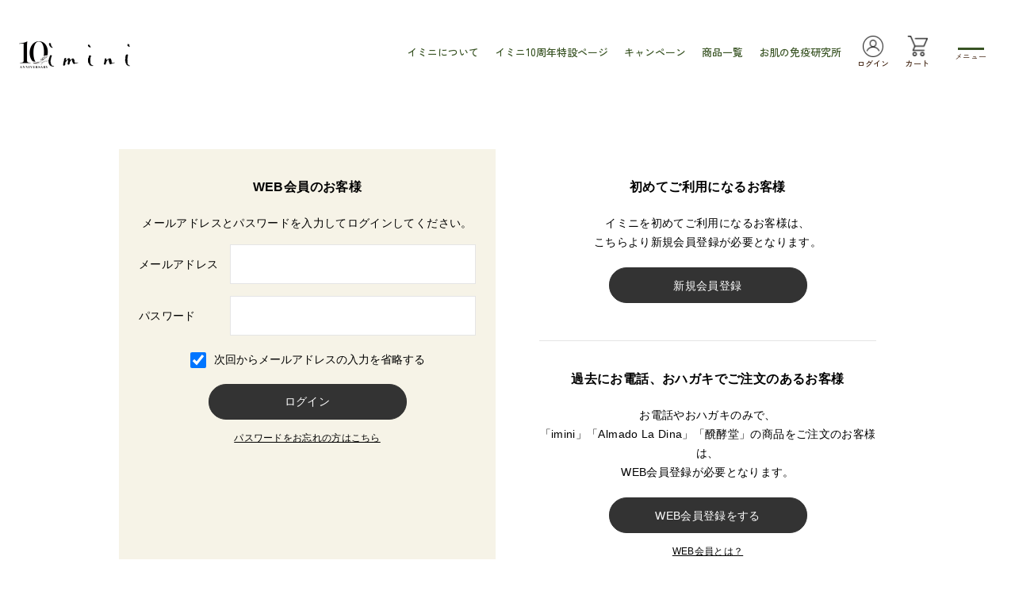

--- FILE ---
content_type: text/html; charset=utf-8
request_url: https://www.imini.jp/shop/userreview/write.aspx?goods=8614957LD
body_size: 10588
content:
<!DOCTYPE html>
<html data-browse-mode="P" lang="ja" >
<head>
<meta charset="UTF-8">
<title>イミニ　公式サイトレビュー投稿</title>



<meta name="description" content="イミニ公式サイト。免疫力を見つめるimini エイジングケアにもこだわりたい大人敏感肌のための、スキンケア、メイク、ヘアケア、健康食品を取り揃えています。イミニ（imini）5,500円以上購入で送料無料。お得な定期お届けサービスもご用意しています。">
<meta name="keywords" content="imini,イミニ,LPS,敏感肌,エイジングケア,リペアセラム,オールインワンimini,イミニ,LPS,敏感肌,エイジングケア,リペアセラム,オールインワン">
<meta name="robots" content="noindex">
<meta name="wwwroot" content="" />
<meta name="rooturl" content="https://www.imini.jp" />
<meta name="viewport" content="width=device-width,initial-scale=1.0">
<link rel="stylesheet" type="text/css" href="https://ajax.googleapis.com/ajax/libs/jqueryui/1.12.1/themes/ui-lightness/jquery-ui.min.css">
<link rel="stylesheet" type="text/css" href="/css/sys/reset.css">
<link rel="stylesheet" type="text/css" href="/css/sys/base.css">
<link rel="stylesheet" type="text/css" href="/css/sys/block_icon_image.css">

<link rel="stylesheet" type="text/css" href="/css/sys/base_misc.css" >
<link rel="stylesheet" type="text/css" href="/css/sys/layout.css" >
<link rel="stylesheet" type="text/css" href="/css/sys/block_common.css" >
<link rel="stylesheet" type="text/css" href="/css/sys/block_customer.css" >
<link rel="stylesheet" type="text/css" href="/css/sys/block_order.css" >
<link rel="stylesheet" type="text/css" href="/css/sys/block_misc.css" >
<link rel="stylesheet" type="text/css" href="/css/sys/block_store.css" >
<link rel="stylesheet" type="text/css" href="/css/sys/block_page_category.css" >
<link rel="stylesheet" type="text/css" href="/css/sys/block_page.css" >
<script src="https://ajax.googleapis.com/ajax/libs/jquery/3.5.1/jquery.min.js" ></script>
<script src="https://ajax.googleapis.com/ajax/libs/jqueryui/1.13.1/jquery-ui.min.js" ></script>
<script src="/lib/js.cookie.js" ></script>
<script src="/lib/jquery.balloon.js" ></script>
<script src="/lib/goods/jquery.tile.min.js" ></script>
<script src="/lib/modernizr-custom.js" ></script>
<script src="/js/sys/tmpl.js" ></script>
<script src="/js/sys/msg.js?20250729" ></script>
<script src="/js/sys/sys.js" ></script>
<script src="/js/sys/common.js" ></script>
<script src="/js/sys/search_suggest.js" ></script>
<script src="/js/sys/ui.js" ></script>
<script src="/js/sys/dmp_data_send.js" ></script>


<!-- Google Tag Manager -->
<script>(function(w,d,s,l,i){w[l]=w[l]||[];w[l].push({'gtm.start':
new Date().getTime(),event:'gtm.js'});var f=d.getElementsByTagName(s)[0],
j=d.createElement(s),dl=l!='dataLayer'?'&l='+l:'';j.async=true;j.src=
'https://www.googletagmanager.com/gtm.js?id='+i+dl;f.parentNode.insertBefore(j,f);
})(window,document,'script','dataLayer','GTM-PHC96FJ');</script>
<!-- End Google Tag Manager -->


	
		
		<link rel="stylesheet" type="text/css" media="all" href="/component/common/css/swiper-bundle.min.css">
<link rel="stylesheet" type="text/css" media="all" href="/component/common/css/base.css">
<script type="text/javascript" src="/component/common/js/swiper-bundle.min.js"></script>
<script type="text/javascript" src="/component/common/js/library.js"></script>


<link rel="stylesheet" type="text/css" href="/css/usr/layout.css">
<link rel="stylesheet" type="text/css" href="/css/usr/block.css">
<link rel="stylesheet" type="text/css" href="/css/usr/user.css">
<link rel="stylesheet" type="text/css" media="all" href="/component/order/css/layout.css">

<link rel="stylesheet" type="text/css" href="/css/usr/common/font.css">
<link rel="stylesheet" type="text/css" href="/css/usr/common/header.css">
<link rel="stylesheet" type="text/css" href="/css/usr/common/footer.css">
<script src="/component/common/js/new_header_footer_0704.js"></script>

<script src="/js/usr/tmpl.js"></script>
<script src="/js/usr/msg.js"></script>
<script src="/js/usr/user.js"></script>
<script src="/lib/lazysizes.min.js"></script>
<link rel="shortcut icon" href="/img/sys/favicon.ico">
<!-- Global site tag (gtag.js) - Google Analytics -->
<script async src="https://www.googletagmanager.com/gtag/js?id=G-KE45QX79P7"></script>
<script>
  const tracking_code = "G-KE45QX79P7";
  window.dataLayer = window.dataLayer || [];
  function gtag(){dataLayer.push(arguments);}
  gtag('js', new Date());
  gtag('config', tracking_code, { send_page_view: false });

window.addEventListener("load",function() {
  var mailDom = document.getElementsByName('uid');
  var pwdDom = document.getElementsByName('pwd');
  var certDom = document.getElementsByName('cert_key');

  var isPageviewsend = false;
  if(!((mailDom.length > 0 && pwdDom.length > 0) || certDom.length > 0)) {
    isPageviewsend = true;
  }

  if(!(location.href.includes('customer/menu.aspx') || location.href.includes('order/dest.aspx') || location.href.includes('order/make_estimate.aspx'))) {
    isPageviewsend = true;
  }

  if(isPageviewsend){
    gtag('config', tracking_code);
  }
});
</script>
<script type="text/javascript" src="https://asset.c-rings.net/script/cr_effectLog-v21a.min.js"></script>
		
	


	

<!-- etm meta -->
<meta property="etm:device" content="desktop" />
<meta property="etm:page_type" content="" />
<meta property="etm:cart_item" content="[]" />
<meta property="etm:attr" content="" />


<script src="/js/sys/goods_ajax_bookmark.js" ></script>
<script src="/js/sys/goods_ajax_quickview.js" ></script>
<script>
(function(){
  'use strict';
  window.dataLayer = window.dataLayer || [];
  dataLayer.push({
    'etm_ga_virtualurl_login': '/shop/userreview/login.aspx'
  });
})();
</script>





</head>
<body class="page-login" 

		

>
<div id="body">

<!-- Google Tag Manager (noscript) -->
<noscript><iframe src="https://www.googletagmanager.com/ns.html?id=GTM-PHC96FJ"
height="0" width="0" style="display:none;visibility:hidden"></iframe></noscript>
<!-- End Google Tag Manager (noscript) -->




<div class="wrapper">
	
		
		
			
					<header class="ly_header">
	<div class="cp_head"><a class="cp_headLogo" href="/"><img class="cp_headLogo__10th" src="https://www.imini.jp/component/common/_img/loto_10th_anniversary.webp" alt="10 years anniversary"><img class="cp_headLogo__brand" src="https://www.imini.jp/component/common/_img/logo_imini.webp" alt="imini"></a>
		<nav class="cp_headNav js_mbMenu">
			<ul class="cp_headNav__grp">
				
				<!-- ▼nav menu list▼ -->
				
				<!-- ▼おすすめカテゴリ sp ▼ -->
				<li class="cp_headNav__item view_sp"><span class="cp_headNav__caption">おすすめカテゴリ</span></li>
				<!--イミニについて-->
				
				<li class="cp_headNav__item">
					<div class="cp_headNav__link cp_headNav__link--hasChild"><span class="cp_headNav__label">イミニについて</span></div>
					<div class="cp_dropdownMenu">
						<div class="cp_dropdownMenu__inner">
							<aside class="cp_contentsList">
								<header class="cp_contentsList__head">
									<h4 class="cp_contentsList__title">イミニを知る</h4>
								</header>
								<ul class="cp_cardList">
									<li class="cp_cardList__item"><a class="cp_cardMini" href="https://www.imini.jp/shop/pages/aboutus.aspx">
											<figure class="cp_cardMini__img"><img src="https://www.imini.jp/component/common/_img/bnr_header_imini_commitment_pc.webp" alt="イミニのこだわり"></figure>
											<div class="cp_cardMini__text">イミニのこだわり</div></a></li>
									
									<li class="cp_cardList__item"><a class="cp_cardMini" href="https://www.imini.jp/shop/pages/brand.aspx">
											<figure class="cp_cardMini__img"><img src="https://www.imini.jp/component/common/_img/bnr_header_imini_aboutus_pc.webp" alt="わたしたちについて"></figure>
											<div class="cp_cardMini__text">わたしたちについて</div></a></li>
									<li class="cp_cardList__item view_pc"><a class="cp_cardMini" href="https://www.imini.jp/shop/e/emethod/">
											<figure class="cp_cardMini__img"><img src="https://www.imini.jp/component/common/_img/bnr_header_imini_method_pc.webp" alt="イミニメソッド"></figure>
											<div class="cp_cardMini__text">イミニメソッド</div></a></li>
								</ul>
							</aside>
							<!--<aside class="cp_contentsList">
								<header class="cp_contentsList__head">
									<h4 class="cp_contentsList__title">LPSを知る</h4>
								</header>
								<ul class="cp_cardList">
									<li class="cp_cardList__item"><a class="cp_cardMini" href="https://www.imini.jp/shop/pages/LPSpower.aspx">
											<figure class="cp_cardMini__img"><img src="https://www.imini.jp/component/common/_img/bnr_header_lps_effect_pc.webp" alt="LPSの働き"></figure>
											<div class="cp_cardMini__text">LPSの働き</div></a></li>
									<li class="cp_cardList__item"><a class="cp_cardMini" href="https://www.imini.jp/shop/pages/Lecture.aspx">
											<figure class="cp_cardMini__img"><img src="https://www.imini.jp/component/common/_img/bnr_header_lps_reseach_pc.webp" alt="LPSの研究"></figure>
											<div class="cp_cardMini__text">LPSの研究</div></a></li>
									<li class="cp_cardList__item"><a class="cp_cardMini" href="https://www.imini.jp/shop/pages/cooking.aspx">
											<figure class="cp_cardMini__img"><img src="https://www.imini.jp/component/common/_img/bnr_header_lps_recipe_pc.webp" alt="LPSレシピ"></figure>
											<div class="cp_cardMini__text">LPSレシピ</div></a></li>
								</ul>
							</aside>-->
						</div>
					</div>
				</li>
				
				<!-- イミニ10周年特設ページ　PC sp　-->
								<li class="cp_headNav__item"><a class="cp_headNav__link" href="https://www.imini.jp/shop/pages/10th_anniversary_top.aspx"><span class="cp_headNav__label">イミニ10周年特設ページ<i class="cp_headNav__menu_arrowIcon"></i></span></a></li>
				
				<!-- イミニメソッド　PC sp　-->
								<li class="cp_headNav__item view_sp"><a class="cp_headNav__link" href="https://www.imini.jp/shop/e/emethod/"><span class="cp_headNav__label">イミニメソッド<i class="cp_headNav__menu_arrowIcon"></i></span></a></li>
				
				<!-- キャンペーン　PC　-->
				<li class="cp_headNav__item">
					<div class="cp_headNav__link cp_headNav__link--hasChild"><span class="cp_headNav__label">キャンペーン</span></div>
					<div class="cp_dropdownMenu">
						<div class="cp_dropdownMenu__inner cp_dropdownMenu__inner--campaign">
							<div class="cp_campaignList">
								<!--左側非表示①：コメントアウトをする-->
								<div class="cp_campaignList__child"><a class="cp_cardMini cp_cardMini--lg" href="https://www.imini.jp/shop/pages/cpk431_all.aspx">
										<figure class="cp_cardMini__img"><img src="https://www.imini.jp/component/top/_img/202512_cpk431_832_333.webp" alt="イミニ 季節のキャンペーン2025"></figure>
										<div class="cp_cardMini__text">イミニ 季節のキャンペーン</div></a></div>
								<div class="cp_campaignList__child"><!--左側非表示②： style="width: 100%;"を追加-->
									<ul class="cp_campaignList__sub"><!--左側非表示③： style="justify-content: center;"を追加-->
										<li class="cp_campaignList__subItem"><a class="cp_cardMini" href="https://www.imini.jp/shop/customer/menu.aspx">
												<figure class="cp_cardMini__img"><img src="https://www.imini.jp/component/common/_img/bnr_header_line_pc.webp" alt="公式LINEお友だち登録&amp;ID連携で550円クーポンプレゼント"></figure>
												<div class="cp_cardMini__text">公式LINEお友だち登録&amp;ID連携で550円クーポンプレゼント</div></a></li>
										<li class="cp_campaignList__subItem"><a class="cp_cardMini" href="https://www.imini.jp/shop/pages/friend.aspx">
												<figure class="cp_cardMini__img"><img src="https://www.imini.jp/component/common/_img/contents_bnr_campaign_04.webp" alt="お友だち紹介でお2人にプレゼント"></figure>
												<div class="cp_cardMini__text">お友だち紹介でお2人にプレゼント</div></a></li>
										<li class="cp_campaignList__subItem"><a class="cp_cardMini" href="https://www.imini.jp/shop/pages/reviewguide.aspx">
												<figure class="cp_cardMini__img"><img src="https://www.imini.jp/component/common/_img/bnr_header_review_pc.webp" alt="口コミ投稿キャンペーン"></figure>
												<div class="cp_cardMini__text">口コミ投稿で10%OFFクーポンプレゼント</div></a></li>		
										<li class="cp_campaignList__subItem"><a class="cp_cardMini" href="https://www.imini.jp/shop/pages/teiki20.aspx">
												<figure class="cp_cardMini__img"><img src="https://www.imini.jp/component/common/_img/contents_bnr_campaign_05.webp" alt="最大25%OFF！お得で便利な定期お届けサービス"></figure>
												<div class="cp_cardMini__text">最大25%OFF！お得で便利な定期お届けサービス</div></a></li>
									</ul>
								</div>
							</div>
						</div>
					</div>
				</li>
				
				<!-- ▼お肌の免疫研究所 sp ▼ -->
				<li class="cp_headNav__item view_sp"><a class="cp_headNav__link" href="https://www.imini.jp/shop/pages/article.aspx"><span class="cp_headNav__label">お肌の免疫研究所<i class="cp_headNav__menu_arrowIcon"></i><!--<i class="cp_headNav__externalIcon">--></span></a></li>
				
				<!-- ▼商品一覧　PC▼　-->
				<li class="cp_headNav__item view_pc">
					<div class="cp_headNav__link cp_headNav__link--hasChild"><span class="cp_headNav__label">商品一覧</span></div>
					<div class="cp_dropdownMenu">
						<div class="cp_dropdownMenu__inner">
							<aside class="cp_contentsList">
								<header class="cp_contentsList__head">
									<h4 class="cp_contentsList__title">カテゴリで探す</h4>
								</header>
								<ul class="cp_productCategoryBtn">
									<li class="cp_productCategoryBtn__item"><a class="cp_productCategoryBtn__link" href="https://www.imini.jp/shop/e/eall/">すべての商品（イミニ）</a></li>
									<li class="cp_productCategoryBtn__item"><a class="cp_productCategoryBtn__link" href="https://www.imini.jp/shop/e/eskincare/">スキンケア</a></li>
									<li class="cp_productCategoryBtn__item"><a class="cp_productCategoryBtn__link" href="https://www.imini.jp/shop/e/emake/">メイクアップ</a></li>
									<li class="cp_productCategoryBtn__item"><a class="cp_productCategoryBtn__link" href="https://www.imini.jp/shop/e/ehaircare/">ヘアケア</a></li>
									<li class="cp_productCategoryBtn__item"><a class="cp_productCategoryBtn__link" href="https://www.imini.jp/shop/e/einner/">インナーケア</a></li>
									<li class="cp_productCategoryBtn__item"><a class="cp_productCategoryBtn__link" href="https://www.imini.jp/shop/e/eset/">セット</a></li>
									<li class="cp_productCategoryBtn__item"><a class="cp_productCategoryBtn__link" href="https://www.imini.jp/shop/pages/plusone.aspx">お悩み別_プラスワン</a></li>
								</ul>
							</aside>
							<aside class="cp_contentsList">
								<header class="cp_contentsList__head">
									<h4 class="cp_contentsList__title">ブランドで探す</h4>
								</header>
								<ul class="cp_cardList">
									<li class="cp_cardList__item"><a class="cp_cardMini" href="https://www.imini.jp/shop/default.aspx">
											<figure class="cp_cardMini__img"><img src="https://www.imini.jp/component/common/_img/bnr_header_brand_imini_pc.webp" alt="免疫力を見つめる　イミニ"></figure>
											<div class="cp_cardMini__text">免疫力を見つめる　イミニ</div></a></li>
									<li class="cp_cardList__item"><a class="cp_cardMini" href="https://www.imini.jp/shop/brand/ladina/">
											<figure class="cp_cardMini__img"><img src="https://www.imini.jp/component/common/_img/bnr_header_brand_ladina_pc.webp" alt="卵殻膜化粧品　アルマードラディーナ"></figure>
											<div class="cp_cardMini__text">卵殻膜化粧品　アルマードラディーナ</div></a></li>
									<li class="cp_cardList__item"><a class="cp_cardMini" href="https://www.imini.jp/shop/brand/hakodo/">
											<figure class="cp_cardMini__img"><img src="https://www.imini.jp/component/common/_img/bnr_header_brand_hakkodo_pc.webp" alt="発酵の力で美しく健やかに　醗酵堂"></figure>
											<div class="cp_cardMini__text">発酵の力で美しく健やかに　醗酵堂</div></a></li>
								</ul>
							</aside>
						</div>
					</div>
				</li>
				<!--▲▼商品一覧 PC▲-->
				
				<!-- ▼商品カテゴリ sp ▼ -->
				<li class="cp_headNav__item view_sp"><span class="cp_headNav__caption">商品カテゴリ</span></li>
				
				<!--イミニについて-->
				
				<!--▼ブランド一覧 sp ▼-->
				<li class="cp_headNav__item view_sp">
					<div class="cp_headNav__link cp_headNav__link--hasChild"><span class="cp_headNav__label">ブランド一覧</span></div>
					<div class="cp_dropdownMenu">
						<div class="cp_dropdownMenu__inner">
							<aside class="cp_contentsList">
								<ul class="cp_productCategoryBtn" style="padding-bottom: 15px;">
									<li class="cp_productCategoryBtn__item"><a class="cp_productCategoryBtn__link" href="https://www.imini.jp/shop/default.aspx">免疫力を見つめる　イミニ</a></li>
									<li class="cp_productCategoryBtn__item"><a class="cp_productCategoryBtn__link" href="https://www.imini.jp/shop/brand/ladina/">卵殻膜化粧品　アルマードラディーナ</a></li>
									<li class="cp_productCategoryBtn__item"><a class="cp_productCategoryBtn__link" href="https://www.imini.jp/shop/brand/hakodo/">発酵の力で美しく健やかに　醗酵堂</a></li>
								</ul>
							</aside>
						</div>
					</div>
				</li>
				<!--▲ブランド一覧▲-->
				
				<!--商品一覧　sp-->
				<li class="cp_headNav__item view_sp"><a class="cp_headNav__link" href="https://www.imini.jp/shop/e/eall/"><span class="cp_headNav__label">すべての商品（イミニ）<i class="cp_headNav__menu_arrowIcon"></i></span></a></li>
				<li class="cp_headNav__item view_sp"><a class="cp_headNav__link" href="https://www.imini.jp/shop/e/eskincare/"><span class="cp_headNav__label">スキンケア<i class="cp_headNav__menu_arrowIcon"></i></span></a></li>
				<li class="cp_headNav__item view_sp"><a class="cp_headNav__link" href="https://www.imini.jp/shop/e/emake/"><span class="cp_headNav__label">メイクアップ<i class="cp_headNav__menu_arrowIcon"></i></span></a></li>
				<li class="cp_headNav__item view_sp"><a class="cp_headNav__link" href="https://www.imini.jp/shop/e/ehaircare/"><span class="cp_headNav__label">ヘアケア<i class="cp_headNav__menu_arrowIcon"></i></span></a></li>
				<li class="cp_headNav__item view_sp"><a class="cp_headNav__link" href="https://www.imini.jp/shop/e/einner/"><span class="cp_headNav__label">インナーケア<i class="cp_headNav__menu_arrowIcon"></i></span></a></li>
				<li class="cp_headNav__item view_sp"><a class="cp_headNav__link" href="https://www.imini.jp/shop/e/eset/"><span class="cp_headNav__label">セット<i class="cp_headNav__menu_arrowIcon"></i></span></a></li>
				<li class="cp_headNav__item view_sp"><a class="cp_headNav__link" href="https://www.imini.jp/shop/pages/plusone.aspx"><span class="cp_headNav__label">お悩み別_プラスワン<i class="cp_headNav__menu_arrowIcon"></i></span></a></li>
				
				
				<!--▼お肌の免疫研究所 pc ▼ -->
				<li class="cp_headNav__item view_pc"><a class="cp_headNav__link" href="https://www.imini.jp/shop/pages/article.aspx"><span class="cp_headNav__label">お肌の免疫研究所<i class="cp_headNav__menu_arrowIcon"></i></span></a></li>
			
				
				<!-- ▲nav menu list▲ -->

				<li class="cp_headNav__item"><a class="cp_headNav__link cp_headNav__link--login" href="https://www.imini.jp/shop/customer/menu.aspx">
						<figure class="cp_headNav__icon cp_headNav__icon--login"><img src="https://www.imini.jp/component/common/_img/icon_login.webp" alt="ログイン"></figure><span class="cp_headNav__loginLabel">ログイン</span></a></li>
				
				<li class="cp_headNav__item"><a class="cp_headNav__link cp_headNav__link--cart" href="https://www.imini.jp/shop/cart/cart.aspx">
						<figure class="cp_headNav__icon cp_headNav__icon--cart"><img src="https://www.imini.jp/component/common/_img/icon_cart.webp" alt="カート"></figure><span class="cp_headNav__loginLabel">カート</span></a></li>
				
				<li class="cp_humbergerMenu js_humbergerMenuBtn"><span class="cp_humbergerMenu__bar"></span><span class="cp_humbergerMenu__bar"></span><span class="cp_humbergerMenu__bar"></span>
				<span class="cp_headNav__loginLabel">メニュー</span></li>
				
			</ul>
			<ul class="cp_humbergerMenuContents js_humbergerContents">
				<!-- ▼商品カテゴリ sp ▼ -->
				<li class="cp_humbergerMenuContents__item view_sp"><span class="cp_headNav__caption">ヘルプ</span></li>
				<li class="cp_humbergerMenuContents__item"><a class="cp_humbergerMenuContents__link" href="https://www.imini.jp/shop/pages/storeguide.aspx">お買い物ガイド<i class="cp_headNav__menu_arrowIcon"></i></a></li>
				<li class="cp_humbergerMenuContents__item"><a class="cp_humbergerMenuContents__link" href="https://www.imini.jp/shop/pages/faq.aspx">よくあるご質問<i class="cp_headNav__menu_arrowIcon"></i></a></li>
				<li class="cp_humbergerMenuContents__item"><a class="cp_humbergerMenuContents__link" href="https://www.imini.jp/shop/pages/teiki20.aspx">定期お届けサービス<i class="cp_headNav__menu_arrowIcon"></i></a></li>
				<li class="cp_humbergerMenuContents__item"><a class="cp_humbergerMenuContents__link" href="https://www.imini.jp/shop/topic/topicdetaillist.aspx?category=0">お知らせ<i class="cp_headNav__menu_arrowIcon"></i></a></li>
				<li class="cp_humbergerMenuContents__item"><a class="cp_humbergerMenuContents__link" href="https://www.imini.jp/shop/contact/contact.aspx">お問い合せ<i class="cp_headNav__menu_arrowIcon"></i></a></li>
				<li class="cp_humbergerMenuContents__item"><a class="cp_humbergerMenuContents__link" href="https://www.imini.jp/shop/topic/topicdetaillist.aspx?category=0">メディア掲載<i class="cp_headNav__menu_arrowIcon"></i></a></li>
			</ul>
		</nav>
		<div class="cp_humbergerMenu cp_humbergerMenu--mobile js_mobileMenuBtn"><span class="cp_humbergerMenu__bar"></span><span class="cp_humbergerMenu__bar"></span><span class="cp_humbergerMenu__bar"></span><span class="cp_mobileHeadItem__loginLabel">メニュー</span></div>
		
		<div class="cp_mobileHeadItem"><a class="cp_mobileHeadItem__link cp_mobileHeadItem__link--cart" href="https://www.imini.jp/shop/cart/cart.aspx">
				<figure class="cp_mobileHeadItem__icon cp_mobileHeadItem__icon--cart"><img src="https://www.imini.jp/component/common/_img/icon_cart.webp" alt="カート"></figure><span class="cp_mobileHeadItem__loginLabel">カート</span></a>
			
			<a class="cp_mobileHeadItem__link cp_mobileHeadItem__link--login" href="https://www.imini.jp/shop/customer/menu.aspx">
				<figure class="cp_mobileHeadItem__icon cp_mobileHeadItem__icon--login"><img src="https://www.imini.jp/component/common/_img/icon_login.webp" alt="ログイン"></figure><span class="cp_mobileHeadItem__loginLabel">ログイン</span></a></div>
	</div>
</header>
<div class="js_overlay cp_overlay"></div>

					
						
					
			
		
	
	<link rel="stylesheet" type="text/css" href="/css/usr/lightbox.css">
<script src="/lib/goods/lightbox.js" defer></script>
<script src="/js/sys/goods_zoomjs.js" defer></script>

<!-- ===== ↓固有のCSSやJavaScriptを使用する際に記述↓ ===== -->
<link rel="preconnect" href="https://fonts.googleapis.com">
<link rel="preconnect" href="https://fonts.gstatic.com" crossorigin>
<link href="https://fonts.googleapis.com/css2?family=Noto+Serif+JP:wght@600&display=swap" rel="stylesheet">
<link rel="stylesheet" type="text/css" media="all" href="/component/menu/css/layout.css">
<!-- ===== ↑固有のCSSやJavaScriptを使用する際に記述↑ ===== -->




<div id="main">
<!--20250922testPC-->
<div class="form-area">
		<!-- ログイン -->
		<div class="login">
			<form method="post" action="/shop/userreview/write.aspx?goods=8614957LD">
			<p class="title">WEB会員のお客様</p>
			<div class="box">
				<p class="read">メールアドレスとパスワードを入力してログインしてください。</p>
				
				<dl class="input-box">
				<dt>メールアドレス</dt>
				
					<dd><input class="mail" type="text" name="uid" value="" id="login_uid" size="30" maxlength="100" tabindex="1" onBlur="ecblib.common.strConvert(this, false);"></dd>
				
				<dt>パスワード</dt>
				<dd><input class="password" type="password" name="pwd" value="" tabindex="1"></dd>
				</dl>
				
				<div class="form-group block-login--login-state-saving">
					<div class="option">
						<input type="checkbox" name="loginstatesaving" id="loginstatesaving" value="true" checked="checked" />
						<label for="omission">次回からメールアドレスの入力を省略する</label>
						
					</div>
				</div>
				
				<input name="crsirefo_hidden" type="hidden" value="57f2fbfd37f7425b729827530a53ffe2bed76e69e0c09751b9e14fd3ad4bc782">
				<div class="btn"><input type="submit" name="order" value="ログイン" tabindex="1"></div>
				<p class="link"><a href="/shop/customer/askpass.aspx">パスワードをお忘れの方はこちら</a></p>
			</div>
			</form>
		</div>
		<!-- /ログイン -->
		<!-- 新規会員登録 -->
		
<form method="post" action="/shop/customer/entry.aspx">

		<div class="new-regist">
			<p class="title">初めてご利用になるお客様</p>
			<div class="box">
				<p class="read">イミニを初めてご利用になるお客様は、<br class="view-pc">こちらより新規会員登録が必要となります。</p>
				<div class="btn"><input class="btn btn-primary block-login--entry" type="submit" name="order" value="新規会員登録" tabindex="1"></div>
			</div>
		</div>

</form>


		<!-- /新規会員登録 -->
		<!-- WEB会員登録 -->
		
		<form method="post" action="../telcustomer/auth.aspx">
		<div class="web-regist">
			<p class="title">過去にお電話、おハガキでご注文のあるお客様</p>
			<div class="box">
				<p class="read">お電話やおハガキのみで、<br class="view-pc">「imini」「Almado La Dina」「醗酵堂」の商品をご注文のお客様は、<br class="view-pc">WEB会員登録が必要となります。</p>
				<div class="btn"><input class="btn btn-primary block-login--entry" type="submit" value="WEB会員登録をする" tabindex="1"></div>
				<p class="link"><a href="/shop/pages/faq.aspx#member">WEB会員とは？</a></p>
			</div>
		</div>
		</form>		
		<!-- /WEB会員登録 -->
	</div>
</div>




	
			
				
				
					
							<footer class="ly_footer">
	<div class="cp_footerInner">
		<div class="cp_footerLogo"><img src="https://www.imini.jp/component/common/_img/logo_imini_white.webp" alt="imini" loading="lazy"></div>
		<ul class="cp_footerFeature">
			<li class="cp_footerFeature__item">
				<figure class="cp_footerFeature__icon cp_footerFeature__icon--1"><img src="https://www.imini.jp/component/common/_img/footer_icon_3days.webp" alt="通常3日程度でお届け" width="72" height="55" loading="lazy"></figure>
				<figcaption class="cp_footerFeature__label">通常3日程度でお届け</figcaption>
			</li>
			<li class="cp_footerFeature__item">
				<figure class="cp_footerFeature__icon cp_footerFeature__icon--2"><img src="https://www.imini.jp/component/common/_img/footer_icon_return.webp" alt="15日以内返品OK" width="42" height="60" loading="lazy"></figure>
				<figcaption class="cp_footerFeature__label">15日以内返品OK</figcaption>
			</li>
			<li class="cp_footerFeature__item">
				<figure class="cp_footerFeature__icon cp_footerFeature__icon--3"><img src="https://www.imini.jp/component/common/_img/footer_icon_free.webp" alt="5,500円税込以上送料無料" width="58" height="58" loading="lazy"></figure>
				<figcaption class="cp_footerFeature__label">5,500円税込以上<br>送料無料</figcaption>
			</li>
			<li class="cp_footerFeature__item">
				<figure class="cp_footerFeature__icon cp_footerFeature__icon--4"><img src="https://www.imini.jp/component/common/_img/footer_icon_delivery.webp" alt="定期お届けコースならいつでもお得" width="58" height="54" loading="lazy"></figure>
				<figcaption class="cp_footerFeature__label">定期お届けコースなら<br>いつでもお得</figcaption>
			</li>
		</ul>
		<div class="cp_footerContentsWrapper">
			<div class="cp_footerContents1">
				<div class="cp_footerContents1__child">
					<ul class="cp_footerSiteLink">
						<li class="cp_footerSiteLink__item"><a class="cp_footerSiteLink__link" href="/#home_campaign" target="_self">キャンペーン</a></li>
					</ul>
				</div>
				<div class="cp_footerContents1__child">
					<ul class="cp_footerSiteLink">
						<li class="cp_footerSiteLink__item">
							<div class="cp_footerSiteLink__link">商品一覧</div>
							<div class="cp_footerSiteLink__childWrapper">
								<ul class="cp_footerSiteLink cp_footerSiteLink--child">
									<li class="cp_footerSiteLink__item">
										<div class="cp_footerSiteLink__title">カテゴリで探す</div>
									</li>
									<li class="cp_footerSiteLink__item"><a class="cp_footerSiteLink__link" href="/shop/e/eskincare/" target="_self">スキンケア</a></li>
									<li class="cp_footerSiteLink__item"><a class="cp_footerSiteLink__link" href="/shop/e/emake/" target="_self">メイクアップ</a></li>
									<li class="cp_footerSiteLink__item"><a class="cp_footerSiteLink__link" href="/shop/e/ehaircare/" target="_self">ヘアケア</a></li>
									<li class="cp_footerSiteLink__item"><a class="cp_footerSiteLink__link" href="/shop/e/einner/" target="_self">インナーケア</a></li>
								</ul>
								<ul class="cp_footerSiteLink cp_footerSiteLink--child">
									<li class="cp_footerSiteLink__item">
										<div class="cp_footerSiteLink__title">ブランドで探す</div>
									</li>
									<li class="cp_footerSiteLink__item"><a class="cp_footerSiteLink__link" href="/shop/default.aspx" target="_self">免疫力を見つめる　イミニ</a></li>
									<li class="cp_footerSiteLink__item"><a class="cp_footerSiteLink__link" href="/shop/brand/ladina/" target="_self">卵殻膜化粧品　アルマードラディーナ</a></li>
									<li class="cp_footerSiteLink__item"><a class="cp_footerSiteLink__link" href="/shop/brand/hakodo/" target="_self">発酵の力で美しく健やかに　醗酵堂</a></li>
								</ul>
							</div>
						</li>
					</ul>
				</div>
				<div class="cp_footerContents1__child">
					<ul class="cp_footerSiteLink">
						<li class="cp_footerSiteLink__item">
							<div class="cp_footerSiteLink__link">イミニについて</div>
							<div class="cp_footerSiteLink__childWrapper">
								<ul class="cp_footerSiteLink cp_footerSiteLink--child">
									<li class="cp_footerSiteLink__item">
										<div class="cp_footerSiteLink__title">イミニを知る</div>
									</li>
									<li class="cp_footerSiteLink__item"><a class="cp_footerSiteLink__link" href="/shop/pages/aboutus.aspx" target="_self">イミニのこだわり</a></li>
									<li class="cp_footerSiteLink__item"><a class="cp_footerSiteLink__link" href="/shop/pages/brand.aspx" target="_self">わたしたちについて</a></li>
									<li class="cp_footerSiteLink__item"><a class="cp_footerSiteLink__link" href="/shop/e/emethod/" target="_self">イミニメソッド</a></li>
								</ul>
								<ul class="cp_footerSiteLink cp_footerSiteLink--child">
									<li class="cp_footerSiteLink__item">
										<div class="cp_footerSiteLink__title">LPSを知る</div>
									</li>
									<li class="cp_footerSiteLink__item"><a class="cp_footerSiteLink__link" href="/shop/pages/LPSpower.aspx" target="_blank">LPSの働き</a></li>
									<li class="cp_footerSiteLink__item"><a class="cp_footerSiteLink__link" href="/shop/pages/Lecture.aspx" target="_blank">LPSの研究</a></li>
									<li class="cp_footerSiteLink__item"><a class="cp_footerSiteLink__link" href="/shop/pages/cooking.aspx" target="_self">LPSレシピ</a></li>
								</ul>
							</div>
						</li>
					</ul>
				</div>
			</div>
			<div class="cp_footerContents2">
				<div class="cp_footerContents2__siteLink">
					<ul class="cp_footerSiteLink">
						<li class="cp_footerSiteLink__item"><a class="cp_footerSiteLink__link" href="/shop/pages/article.aspx" target="_self">お肌の免疫研究所</a></li>
						<li class="cp_footerSiteLink__item"><a class="cp_footerSiteLink__link" href="/shop/pages/teiki20.aspx" target="_self">定期お届けサービス</a></li>
						<li class="cp_footerSiteLink__item"><a class="cp_footerSiteLink__link" href="/shop/pages/storeguide.aspx" target="_blank">お買い物ガイド</a></li>
						<li class="cp_footerSiteLink__item"><a class="cp_footerSiteLink__link" href="/shop/topic/topicdetaillist.aspx?category=0" target="_self">お知らせ</a></li>
						<li class="cp_footerSiteLink__item"><a class="cp_footerSiteLink__link" href="/shop/pages/faq.aspx" target="_self">よくあるご質問</a></li>
						<li class="cp_footerSiteLink__item"><a class="cp_footerSiteLink__link" href="/shop/topic/topicdetaillist.aspx?category=0" target="_self">メディア掲載</a></li>
						<li class="cp_footerSiteLink__item"><a class="cp_footerSiteLink__link" href="/shop/contact/contact.aspx" target="_self">お問い合せ</a></li>
					</ul>
				</div>
				<div class="cp_footerContents2__contact">
					<div class="cp_footerContact">
						<div class="cp_footerContact__title">イミニご注文専用ダイヤル</div><a class="cp_footerContact__tel" href="tel:0120-355-132"><i class="cp_freeDial"><img src="https://www.imini.jp/component/common/_img/icon_free_dial.webp" alt="フリーダイヤル" loading="lazy"></i>0120-355-132</a>
						<div class="cp_footerContact__time">受付時間：9：00～18：00（年末年始を除く）</div>
					</div>
					<div class="cp_footerContact">
						<div class="cp_footerContact__title">イミニお問い合わせ専用ダイヤル</div><a class="cp_footerContact__tel" href="tel:0120-65-1230"><i class="cp_freeDial"><img src="https://www.imini.jp/component/common/_img/icon_free_dial.webp" alt="フリーダイヤル" loading="lazy"></i>0120-65-1230</a>
						<div class="cp_footerContact__time">受付時間：9：00～18：00（年末年始を除く）</div>
					</div>
				</div>
			</div>
		</div>
		<div class="cp_footerContents3">
			<ul class="cp_footerSiteLink">
				<li class="cp_footerSiteLink__item"><a class="cp_footerSiteLink__link" href="/shop/pages/guide.aspx" target="_blank">特定商取引法に基づく表示</a></li>
				<li class="cp_footerSiteLink__item"><a class="cp_footerSiteLink__link" href="/shop/pages/privacy.aspx" target="_blank">プライバシーポリシー</a></li>
				<li class="cp_footerSiteLink__item"><a class="cp_footerSiteLink__link" href="/shop/pages/rule.aspx" target="_blank">ご利用規約</a></li>
				<li class="cp_footerSiteLink__item"><a class="cp_footerSiteLink__link" href="https://www.imini-immunity.jp/company.html" target="_blank">会社概要</a></li>
			</ul>
		</div>
		<aside class="cp_footerCompany">
			<div class="cp_footerCompany__textBlock">
				<h4 class="cp_footerCompany__name">イミニ免疫薬粧株式会社</h4>
				<p>自然が持つ“免疫力”に着目し、和漢天然由来成分と先端科学の融合による研究・開発を行う。</p>
			</div><a class="cp_footerCompany__bnr" href="https://www.imini-immunity.jp/" target="_blank"><img src="https://www.imini.jp/component/common/_img/bnr_imini_immunity.webp" alt="イミニ免疫薬粧株式会社" width="330" height="96" loading="lazy"></a>
		</aside>
		<div class="cp_footerBnr"><a class="cp_footerBnr__item" href="https://www.yof21.com/" target="_blank"><img src="https://www.imini.jp/component/common/_img/bnr_yoshida_farm.webp" alt="吉田農園株式会社" width="240" height="86" loading="lazy"></a><a class="cp_footerBnr__item" href="https://chisou-media.jp/" target="_blank"><img src="https://www.imini.jp/component/common/_img/bnr_chisou.webp" alt="ちそう" width="240" height="86" loading="lazy"></a><a class="cp_footerBnr__item" href="https://www.dinos.co.jp/" target="_blank"><img src="https://www.imini.jp/component/common/_img/bnr_dinos.webp" alt="dinos" width="240" height="86" loading="lazy"></a>
		</div>
		<div class="cp_footerContents4">
			<ul class="cp_footerSiteLink">
				<li class="cp_footerSiteLink__item"><a class="cp_footerSiteLink__link" href="https://shizenmeneki.org/" target="_blank">自然免疫制御技術組合</a></li>
				<li class="cp_footerSiteLink__item"><a class="cp_footerSiteLink__link" href="https://www.lsin.org/" target="_blank">NPO自然免疫ネットワーク</a></li>
			</ul>
		</div>
		<div class="cp_copyrights">&#169;imini immunity Co., Ltd. All rights reserved.</div>
	</div>
	<button class="js_btnPageTop cp_btnPageTop"><img src="https://www.imini.jp/component/common/_img/btn_page_top.webp" alt="ページトップへ" loading="lazy"></button>
</footer>
					
				
	


</div>

</div>
</body>
</html>


--- FILE ---
content_type: text/css
request_url: https://www.imini.jp/component/common/css/base.css
body_size: 29379
content:
@charset "utf-8";

/* ============================================================
	imini Base CSS
	Last UPDATA: 2023/11/09
============================================================ */

/* ========================================
	reset
======================================== */
*,*::before,*::after {
	box-sizing: border-box;
}
* {
	margin: 0;
	padding: 0;
	padding: 0;
}
html,body {
	height: 100%;
}
body {
	line-height: 1.5;
	-webkit-font-smoothing: antialiased;
}
img,picture,video,canvas,svg {
	display: block;
	max-width: 100%;
	height: auto;
}
input,button,textarea,select {
	font: inherit;
}
button {
	background-color: transparent;
	border: none;
	color: inherit;
	cursor: pointer;
	outline: none;
	padding: 0;
	appearance: none;
}
textarea {
	white-space: revert;
}
p,h1,h2,h3,h4,h5,h6 {
	overflow-wrap: break-word;
}
ol,ul,menu {
	list-style: none;
}
table {
	border-collapse: collapse;
}

a:link, a:visited{
	text-decoration : none;
	color : inherit;
}

/* ========================================
	共通部分
======================================== */
body {
	color: #000000;
	font-family: "Hiragino Kaku Gothic Pro", "Yu Gothic Medium", "Yu Gothic", sans-serif;
	font-feature-settings: "palt";
	font-size: 14px;
}
.view-pc,
#body .view-pc {
	display: none;
}
.view-sp,
#body .view-sp {
	display: block;
}
@media screen and (min-width: 769px){
	.view-pc,
	#body .view-pc {
		display: block;
	}
	.view-sp,
	#body .view-sp {
		display: none!important;
	}
}

@media screen and (min-width: 769px){
	a, a img {
		transition: opacity 0.5s;
	}
	a:hover img {
		opacity: 0.7;
	}
}

.pane-contents {
	min-height: auto;
}

/* ========================================
	header
======================================== */
.header {
	width: 100%;
	position: sticky;
	top: 0;
	z-index: 2;
	background-color: #ffffff;
	border-bottom: 1px solid #e5e5e5;
}
@media screen and (min-width: 769px){
	.header {
		border-bottom: 2px solid #e5e5e5;
	}
}

.header-container {
	width: 100%;
	height: calc(108 / 750 * 100vw);
	display: flex;
	justify-content: space-between;
	align-items: center;
	position: relative;
}
@media screen and (min-width: 769px){
	.header-container {
		margin: 0 auto;
		max-width: 980px;
		height: 108px;
	}
}

.sp-nav-btn-area {
	width: calc(205 / 750 * 100vw);
	display: flex;
	justify-content: flex-start;
	align-items: center;
}

.sp-nav-btn {
	display: block;
	position: relative;
	cursor: pointer;
	width: calc(40 / 750 * 100vw);
	height: calc(40 / 750 * 100vw);
	margin-left: calc(50 / 750 * 100vw);
}

.sp-nav-btn .bar {
	display: block;
	transition: all .4s;
	position: absolute;
	left: 0;
	height: 1px;
	border-radius: 1px;
	background: #000000;
	width: 100%;
	top: calc(50% - 1px);
}

.sp-nav-btn .bar::before,
.sp-nav-btn .bar::after {
	content: "";
	display: block;
	transition: all .4s;
	position: absolute;
	left: 0;
	height: 1px;
	border-radius: 1px;
	background: #000000;
	width: 100%;
}

.sp-nav-btn .bar::before {
	top: calc(-14 / 750 * 100vw);
}

.sp-nav-btn .bar::after {
	top: calc(14 / 750 * 100vw);
}

.sp-nav-btn.active .bar::before {
	top: 0;
	left: 0;
	transform: rotate(-45deg);
}

.sp-nav-btn.active .bar {
	background: transparent;
}

.sp-nav-btn.active .bar::after {
	top: 0;
	left: 0;
	transform: rotate(45deg);
}

.header-container-l-box {
	width: calc(340 / 750 * 100vw);
	display: flex;
	justify-content: center;
	align-items: center;
}
@media screen and (min-width: 769px){
	.header-container-l-box {
		width: 65.8%;
		height: 100%;
		justify-content: flex-start;
		align-items: center;
	}
}

.header-logo {
	width: calc(156 / 750 * 100vw);
}
@media screen and (min-width: 769px){
	.header-logo {
		width: 97px;
	}
}

.pc-nav-content-wrapper,
.pc-nav-float-wrapper {
	display: none;
}
@media screen and (min-width: 769px){
	.pc-nav-area {
		width: calc(100% - 137px);
		height: 100%;
		margin-left: 40px;
	}

	.pc-nav-list {
		width: 100%;
		height: 100%;
		display: flex;
		position: relative;
		top: 6px;
	}

	.pc-nav-list .nav-list-item {
		display: flex;
		align-items: center;
		top: 6px;
		margin: 0;
	}

	.pc-nav-list .nav-list-label,
	.pc-nav-list .nav-list-link {
		display: flex;
		align-items: center;
		height: 100%;
		font-size: 14px;
		letter-spacing: 0.05em;
		/*padding: 0 20px;*//*10thなし*/
		padding: 0 13px;/*10th追加 20240930*/
	}

	.pc-nav-list .nav-list-item:first-child .nav-list-label,
	.pc-nav-list .nav-list-item:first-child .nav-list-link 
	{
		padding-left: 0;
	}

	.pc-nav-list .nav-list-label.active,
	.pc-nav-list .nav-list-label:hover,
	.pc-nav-list .nav-list-link:hover
	{
		cursor: pointer;
		color: #cc4400;
	}

	/* PCヘッダー クリック展開メニュー */
	.pc-nav-content-wrapper {
		position: fixed;
		top: 109px;
		left: 0;
		width: 100vw;
		display: none;
		z-index: 1;
	}
	.pc-nav-content-wrapper.active {
		display: block;
	}

	.pc-nav-content {
		position: relative;
		background-color: #f9f9f9;
		padding: 37px 0 40px;
	}

	.pc-nav-content-bg {
		position: absolute;
		background-color: rgba(0,0,0,0.2);
		width: 100vw;
		height: 100vh;
		top: 0;
		left: 0;
		z-index: -1;
	}

	.pc-nav-content-list {
		width: 100%;
		max-width: 980px;
		margin: 0 auto;
		position: relative;
	}

	.pc-nav-content-list .pc-nav-content-item {
		position: relative;
		width: 100%;
		height: 100%;
		display: none;
	}

	.pc-nav-content-title {
		font-size: 12px;
		font-weight: 700;
	}

	.pc-nav-content-title ~ .pc-nav-content-title {
		margin-top: 35px;
	}

	.pc-nav-content-text-list {
		display: flex;
		flex-wrap: wrap;
		margin-top: 0;
	}

	.pc-nav-content-text-list-item {
		width: auto;
		margin-top: 10px;
	}

	.pc-nav-content-text-list-item:not(:first-child) {
		margin-left: 48px;
	}

	.pc-nav-content-text-list-item a:hover {
		color: #cc4400;
	}

	.pc-nav-content-secondary-list {
		display: flex;
		flex-wrap: wrap;
		margin-top: 15px;
	}

	.pc-nav-content-secondary-list-item {
		width: auto;
		margin-left: 39px;
	}

	.pc-nav-content-secondary-list-item:nth-child(3n+1) {
		margin-left: 0;
	}

	.pc-nav-content-secondary-list-item .pc-nav-content-btn {
		display: block;
		width: 300px;
		height: 125px;
		background-color: #ffffff;
		transition: 0.5s;
	}

	.pc-nav-content-secondary-list-item .pc-nav-content-btn:hover {
		filter: drop-shadow(0 0 8px rgba(0,0,0,0.2));
		opacity: 1;
		color: #cc4400;
	}

	.pc-nav-content-secondary-list-item .pc-nav-content-image {
		display: block;
		width: 100%;
		height: 85px;
	}

	.pc-nav-content-secondary-list-item .pc-nav-content-caption {
		display: flex;
		width: 100%;
		height: 40px;
		justify-content: center;
		align-items: center;
	}

	/* campaign */
	.pc-nav-content-item .campaign-nav-box {
		display: flex;
		justify-content: space-between;
	}

	.pc-nav-content-item .campaign-main-box {
		width: 31.3%;
		padding-right: 33px;
	}

	.pc-nav-content-item .pc-nav-main-box-image,
	.pc-nav-content-item .pc-nav-main-box-title,
	.pc-nav-content-item .pc-nav-main-box-text {
		display: block;
		transition: 0.5s;
	}

	.pc-nav-content-item .pc-nav-main-box-image {
		margin-top: 15px;
	}

	.pc-nav-content-item .pc-nav-main-box-title {
		margin-top: 15px;
		font-size: 13px;
		font-weight: 700;
		letter-spacing: 0.025em;
		line-height: 1.62;
	}

	.pc-nav-content-item .pc-nav-main-box-text {
		font-size: 13px;
		letter-spacing: 0.025em;
		line-height: 1.62;
	}

	.pc-nav-content-item .campaign-main-box a:hover .pc-nav-main-box-title,
	.pc-nav-content-item .campaign-main-box a:hover .pc-nav-main-box-text {
		color: #cc4400;
	}

	.pc-nav-content-item .campaign-sub-box {
		width: 68.7%;
		padding-left: 33px;
		border-left: 1px solid #e5e5e5;
		position: relative;
		top: -16px;
	}

	.campaign-sub-box .pc-nav-content-secondary-list {
		margin-top: 0;
	}

	.campaign-sub-box .pc-nav-content-secondary-list-item:nth-child(n+3) {
		margin-top: 40px;
	}

	.campaign-sub-box .pc-nav-content-secondary-list-item:nth-child(3) {
		margin-left: 0;
	}

	.campaign-sub-box .pc-nav-content-secondary-list-item:nth-child(4) {
		margin-left: 39px;
	}

	/* PCヘッダー ≡ボタンクリック展開メニュー */
	.pc-nav-float-wrapper {
		position: fixed;
		top: 109px;
		left: calc(50% + 243px);
		width: 247px;
		background-color: #ffffff;
		padding: 36px 38px;
		display: none;
		filter: drop-shadow(0 0 8px rgba(0,0,0,0.2));
		z-index: 1;
	}

	.pc-nav-float-list .pc-nav-float-item {
		font-size: 13px;
		letter-spacing: 0.05em;
		line-height: 2.3;
	}

	.pc-nav-float-list .pc-nav-float-item a:hover {
		color: #7a7a7a;
		text-decoration: underline;
	}
}

.header-container-r-box {
	width: calc(205 / 750 * 100vw);
	display: flex;
	justify-content: center;
	align-items: center;
}
@media screen and (min-width: 769px){
	.header-container-r-box {
		width: 34.2%;
		height: 100%;
		justify-content: flex-end;
		position: relative;
		top: 3px;
	}
}

@media screen and (min-width: 769px){
	.pc-search-area {
		width: 150px;
		border-bottom: 1px solid #242424;
		flex-shrink: 0;
	}
	
	.pc-search-area > form {
		display: flex;
		justify-content: space-between;
		align-items: center;
	}
	
	.pc-search-area .pc-search-keyword {
		width: calc(100% - 24px);
		border: none;
		outline: none;
	}
	
	.pc-search-area .pc-search-submit {
		width: 14px;
	}
}

.header-menu-area {
	width: 100%;
	margin-left: calc(24 / 750 * 100vw);
}
@media screen and (min-width: 769px){
	.header-menu-area {
		width: 162px;
		margin-left: 40px;
	}
}

.header-menu-list {
	width: 100%;
	display: flex;
}
@media screen and (min-width: 769px){
	.header-menu-list {
		justify-content: center;
	}
}

.header-menu-list-item {
	width: calc(48 / 750 * 100vw);
	margin: 0;
	position: relative;
	display: block;
}
.header-menu-list-item.cart {
	width: calc(40 / 750 * 100vw);
	margin-left: calc(40 / 750 * 100vw);
	top: calc(6 / 750 * 100vw);
}
@media screen and (min-width: 769px){
	.header-menu-list-item {
		width: 24px;
	}
	.header-menu-list-item.cart {
		width: 20px;
		margin-left: 40px;
		top: 0;
	}
}

.header-menu-list-item.login .label,
.header-menu-list-item.mypage .label {
	width: calc(75 / 750 * 100vw);
	position: absolute;
	transform: translateX(-50%);
	left: 50%;
	letter-spacing: -0.1em;
	font-size: calc(15 / 750 * 100vw);
	text-align: center;
}
@media screen and (min-width: 769px){
	.header-menu-list-item.login .label,
	.header-menu-list-item.mypage .label {
		width: 50px;
		font-size: 10px;
	}
}

.header-menu-list-item .js-cart-count {
	width: 20px;
	height: 20px;
	display: block;
	border-radius: 50%;
	background-color: #b67c0b;
	color: #ffffff !important;
	font-size: 10px;
	letter-spacing: 0.05em;
	line-height: 20px;
	text-indent: 0.1em;
	text-align: center;
	position: absolute;
	top: -11px;
	right: -15px;
}

@media screen and (min-width: 769px){
	.pc-nav-btn {
		display: block;
		position: relative;
		cursor: pointer;
		width: 20px;
		height: 20px;
		margin-left: 40px;
	}

	.pc-nav-btn .bar {
		display: block;
		transition: all .4s;
		position: absolute;
		left: 0;
		height: 1px;
		border-radius: 1px;
		background: #000000;
		width: 100%;
		top: calc(50% - 1px);
	}
	
	.pc-nav-btn .bar::before,
	.pc-nav-btn .bar::after {
		content: "";
		display: block;
		transition: all .4s;
		position: absolute;
		left: 0;
		height: 1px;
		border-radius: 1px;
		background: #000000;
		width: 100%;
	}
	
	.pc-nav-btn .bar::before {
		top: -8px;
	}
	
	.pc-nav-btn .bar::after {
		top: 7px;
	}
	
	.pc-nav-btn.active .bar::before {
		top: 0;
		left: 0;
		transform: rotate(-45deg);
	}
	
	.pc-nav-btn.active .bar {
		background: transparent;
	}
	
	.pc-nav-btn.active .bar::after {
		top: 0;
		left: 0;
		transform: rotate(45deg);
	}
}

.sp-nav-content-wrapper {
	width: 100%;
	max-height: calc(100vh - (109 / 750 * 100vw));
	position: fixed;
	z-index: 1;
	top: calc(109 / 750 * 100vw);
	overflow-y: scroll;
	background-color: #f9f9f9;
	transform: translateX(-100%);
	transition: transform 0.5s;
}

.sp-nav-content-wrapper.active {
	transform: none;
}

.sp-nav-content-bg {
	position: absolute;
	background-color: rgba(0,0,0,0.2);
	width: 100vw;
	height: 100vh;
	top: calc(108 / 750 * 100vw);
	left: 0;
	z-index: -1;
}

.nav-content-secondary-list {
	display: none;
}

.sp-nav-content-list {
	border-bottom: 1px solid #e5e5e5;
}

.sp-nav-content-item {
	border-top: 1px solid #e5e5e5;
	border-bottom: 1px solid #e5e5e5;
}

.nav-content-main-label {
	height: calc(120 / 750 * 100vw);
	display: flex;
	align-items: center;
	font-size: 14px;
	font-weight: 700;
	letter-spacing: 0.05em;
	padding-left: calc(75 / 750 * 100vw);
	position: relative;
}

h2.nav-content-main-label,
h2.nav-content-main-link {
	margin: 0;
	background-color: transparent;
}

.nav-content-main-link a {
	height: calc(120 / 750 * 100vw);
	display: flex;
	align-items: center;
	font-size: 14px;
	font-weight: 700;
	letter-spacing: 0.05em;
	padding-left: calc(75 / 750 * 100vw);
	position: relative;
}

.nav-content-main-label::before,
.nav-content-main-label::after {
	content: "";
	display: block;
	position: absolute;
	width: calc(36 / 750 * 100vw);
	height: 1px;
	background-color: #ab7816;
	top: 50%;
	right: calc(75 / 750 * 100vw);
}

.nav-content-main-label::after {
	transform: rotate(90deg);
	transition: transform 0.5s;
}

.nav-content-main-label.active::after {
	transform: rotate(0);
}

.nav-content-secondary-label {
	height: calc(80 / 750 * 100vw);
	display: flex;
	align-items: center;
	background-color: #e5e5e5;
	padding-left: calc(75 / 750 * 100vw);
	font-size: 12px;
	font-weight: 700;
	letter-spacing: 0.05em;
	margin-bottom: calc(30 / 750 * 100vw);
}

.nav-content-secondary-list-item ~ .nav-content-secondary-list-item .nav-content-secondary-label {
	margin-top: calc(30 / 750 * 100vw);
}

.nav-content-secondary-list-item:last-child {
	margin-bottom: calc(30 / 750 * 100vw);
}

.nav-content-secondary-link {
	height: calc(80 / 750 * 100vw);
	display: flex;
	align-items: center;
	padding-left: calc(75 / 750 * 100vw);
	font-size: 14px;
	letter-spacing: 0.05em;
}

.sp-nav-float-list {
	width: calc(600 / 750 * 100vw);
	margin: 0 auto;
	padding: calc(30 / 750 * 100vw) 0;
	border-bottom: 2px solid #e5e5e5;
}

.sp-nav-float-item {
	height: calc(80 / 750 * 100vw);
	display: flex;
	align-items: center;
	font-size: 14px;
	letter-spacing: 0.05em;
}

.sp-nav-sns-list {
	width: calc(600 / 750 * 100vw);
	height: calc(168 / 750 * 100vw);
	margin: 0 auto;
	display: flex;
	justify-content: center;
	align-items: center;
}

.sp-nav-sns-item {
	width: calc(48 / 750 * 100vw);
}

.sp-nav-sns-item:not(:first-child) {
	margin-left: calc(80 / 750 * 100vw);
}

/* campaign */
.sp-nav-content-item .campaign-nav-box {
	border-top: 1px solid #e5e5e5;
	padding-top: 30px;
	display: none;
}

.sp-nav-content-item .campaign-main-box {
	width: calc(600 / 750 * 100vw);
	padding: 0 calc(30 / 750 * 100vw);
	margin: 0 auto;
}

.sp-nav-content-item .sp-nav-main-box-image,
.sp-nav-content-item .sp-nav-main-box-title,
.sp-nav-content-item .sp-nav-main-box-text {
	display: block;
}

.sp-nav-content-item .sp-nav-main-box-title {
	margin-top: 20px;
	font-size: 14px;
	font-weight: 700;
	letter-spacing: 0.025em;
	line-height: 1.43;
}

.sp-nav-content-item .sp-nav-main-box-text {
	font-size: 12px;
	letter-spacing: 0.025em;
	line-height: 1.67;
}

.sp-nav-content-item .campaign-main-box a:hover .sp-nav-main-box-title,
.sp-nav-content-item .campaign-main-box a:hover .sp-nav-main-box-text {
	color: #cc4400;
}

.sp-nav-content-item .campaign-sub-box {
	width: calc(600 / 750 * 100vw);
	padding: 27px calc(30 / 750 * 100vw) 0;
	border-top: 1px solid #e5e5e5;
	margin: 27px auto;
}

.campaign-sub-box .sp-nav-content-text-list-item:not(:first-child) {
	margin-top: 20px;
}

/* ========================================
	content
======================================== */
/* パンくず */
#body .block-topic-path,
#body .pane-topic-path {
	background-color: #ffffff;
}
@media screen and (min-width: 769px){
	#body .block-topic-path {
		width: 100%;
		max-width: 980px;
		margin: 0 auto;
		padding: 50px 0;
		font-size: 12px;
	}
}

#body .block-topic-path--list li {
	display: inline;
}

/* ========================================
	foot-nav
======================================== */
@media screen and (min-width: 769px){
	.foot-nav {
		background-color: #f9f9f9;
		padding: 80px 0 65px;
		width: 100%;
	}
	
	.foot-nav-list {
		max-width: 980px;
		margin: 0 auto;
		display: flex;
	}
	
	.foot-nav-list-item {
		width: 20%;
		text-align: left;
	}
	
	.foot-nav-list-label {
		font-size: 14px;
		font-weight: 700;
		letter-spacing: 0.025em;
	}
	
	.foot-nav-secondary-list {
		margin-top: 10px;
	}
	
	.foot-nav-secondary-list-item {
		font-size: 12px;
		letter-spacing: 0.025em;
		line-height: 2.5;
	}
}

/* ========================================
	footer
======================================== */
.footer {
	margin: 0;
	text-align : left;
	background : #4a4a4a;
	color : #ffffff;
}

.footer-wrap {
	width: 100%;
	margin: 0 auto;
	padding: 10% 0;
}
@media screen and (min-width: 769px){
	.footer-wrap {
		max-width : 980px;
		padding : 80px 0 60px;
	}
}

.footer-fd .fd-list {
	width: 86%;
	display: flex;
	flex-wrap: wrap;
	justify-content: center;
	gap: 10px;
	margin: 0 auto;
}
@media screen and (min-width: 769px){
	.footer-fd .fd-list {
		width: 100%;
		max-width: 980px;
		gap: 10px;
	}
}

.footer-fd .fd-list-item {
	width: 100%;
	background-color: #f9f9f9;
	color: #000000;
	padding: 10px;
	text-align: center;
}
@media screen and (min-width: 769px){
	.footer-fd .fd-list-item {
		width: calc((100% - 20px) / 3);
		padding: 20px;
	}
}

.fd-list-item-title {
	font-size: 15px;
}
@media screen and (min-width: 769px){
	.fd-list-item-title {
		font-size: 17px;
	}
}

.fd-list-item-number {
	display: flex;
	justify-content: center;
	align-items: center;
	width: 100%;
	margin-top: 4px;
}
@media screen and (min-width: 769px){
	.fd-list-item-number {
		margin-top: 5px;
	}
}

.fd-icon {
	display: block;
	flex-shrink: 0;
	width: 40px;
}
@media screen and (min-width: 769px){
	.fd-icon {
		width: 50px;
	}
}

.fd-number {
	display: block;
	flex-shrink: 0;
	margin-left: 0.8em;
	font-size: 20px;
	font-weight: 700;
}
@media screen and (min-width: 769px){
	.fd-number {
		margin-left: 0.6em;
		font-size: 24px;
		pointer-events: none;
	}
}

.fd-list-item-hour {
	margin-top: 6px;
	font-size: 12px;
}
@media screen and (min-width: 769px){
	.fd-list-item-hour {
		margin-top: 8px;
		font-size: 14px;
	}
}

.footer-sns {
	margin-top: 10%;
	padding: 0;
}
@media screen and (min-width: 769px){
	.footer-sns {
		margin-top: 60px;
	}
}

.footer-sns .sns-list {
	display: flex;
	justify-content: center;
	align-items: center;
}

.footer-sns .sns-list-item {
	width: calc(56 / 750 * 100vw);
}
@media screen and (min-width: 769px){
	.footer-sns .sns-list-item {
		width: 48px;
	}
}

.footer-sns .sns-list-item:not(:first-child) {
	margin-left: calc(48 / 750 * 100vw);
}
@media screen and (min-width: 769px){
	.footer-sns .sns-list-item:not(:first-child) {
		margin-left: 60px;
	}
}

.footer-navi {
	padding: 8% 1%;
	margin: 0 auto;
	width: 98%;
	font-size: 8px;
	border-bottom : solid 1px #ffffff;
}
@media screen and (min-width: 769px){
	.footer-navi {
		width: 100%;
		max-width: 980px;
		padding : 60px 0;
		font-size : 16px;
	}
}

.footer-navi._padding_thin {
	padding: 0 0 30px;
	border-bottom: none;
}

@media screen and (min-width: 769px){
.footer-navi._padding_thin {
	padding: 60px 0 10px;
}
}



.footer-navi .navi-list {
	display : flex;
	justify-content : center;
	flex-wrap: wrap;
	padding: 0;
}

.footer-navi .navi-list-item {
	width: auto;
	display: inline-block;
	margin-bottom: 5px;
}

.footer-navi .navi-list-item:not(:first-child) {
	border-left : solid 1px #ffffff;
	padding-left: 10px;
	margin-left: 10px;
}
@media screen and (min-width: 769px){
	.footer-navi .navi-list-item:not(:first-child) {
		padding-left: 26px;
		margin-left: 26px;
	}
	
	.footer-navi .navi-list-item a:hover {
		text-decoration : underline;
	}
}

.footer-bnr-area {
	padding: 0;
	margin: 8% auto 0;
	width: 100%;
}
@media screen and (min-width: 769px){
	.footer-bnr-area {
		margin: 60px auto 0;
		max-width: 980px;
		display: flex;
		justify-content: space-between;
		align-items: center;
	}
}

.footer-ladina {
	padding: 0;
	margin: 8% auto 0;
	width: 86%;
	display: flex;
	justify-content: space-between;
}
@media screen and (min-width: 769px){
	.footer-ladina {
		margin: 0;
		width: 60.2%;
	}
}

.img-ladina {
	width: 40%;
}
@media screen and (min-width: 769px){
	.img-ladina{
		width: 42.9%;
	}
}

.text-ladina {
	width: 57%;
	font-size: 7px;
}
@media screen and (min-width: 769px){
	.text-ladina {
		width: calc(57.1% - 34px);
		font-size: inherit;
	}
}

.text-ladina dt {
	font-size: 8px;
}
@media screen and (min-width: 769px){
	.text-ladina dt{
		font-size : 16px;
		font-weight : 700;
		line-height : 1;
	}
}

.text-ladina dd {
	margin: 5px 0 0;
}
@media screen and (min-width: 769px){
	.text-ladina dd{
		margin : 15px 0 0;
		line-height : 1.4;
	}
}

.footer-bnr {
	padding: 5% 7% 7%;
}
@media screen and (min-width: 769px){
	.footer-bnr{
		padding : 0;
		width: 37.3%;
	}
}

.bnr-list {
	display: flex;
	flex-wrap: nowrap;
	justify-content : space-between;
	align-items: center;
	width: 100%;
}
@media screen and (min-width: 769px){
	.bnr-list{
		flex-wrap: wrap;
	}
}

.bnr-list-item {
	width: 48%;
}
@media screen and (min-width: 769px){
	.bnr-list-item {
		width: 46.6%;
	}
}

.bnr-list-item:nth-of-type(n+2) {
	margin-left: 2%;
}
@media screen and (min-width: 769px){
	.bnr-list-item:nth-of-type(n+2) {
		margin-left: 0;
	}
}

.bnr-list-item:nth-of-type(n+3) {
	margin-top: 0;
}
@media screen and (min-width: 769px){
	.bnr-list-item:nth-of-type(n+3) {
	margin-top: 3%;
	}
}

.footer-guide {
	margin: 0 auto;
	padding: 0 1%;
	width: 98%;
	font-size: 90%;
	display: block;
}
@media screen and (min-width: 769px){
	.footer-guide{
		margin-top: 55px;
		padding : 50px 0 0 0;
		width: 100%;
		max-width: 980px;
		border-top : solid 1px #ffffff;
		display: flex;
		justify-content: space-between;
	}
}

.mark {
	margin: 0 auto;
	width: 30%;
	float: none;
}
@media screen and (min-width: 769px){
	.mark {
		margin: 0;
		width: 20.4%;
	}
}

.mark-list {
	width: 100%;
	display: flex;
	justify-content: space-between;
}

.mark-list-item {
	width: 48%;
	margin: 0;
}
@media screen and (min-width: 769px){
	.mark-list-item {
		width: calc((100% - 10px) / 2);
	}
}

.mark-list-item a {
	display : flex;
	justify-content: center;
	align-items: center;
	background : #ffffff;
	border : solid 1px #9f9f9f;
	padding: 0;
	aspect-ratio: 1 / 1;
}

.footer-attention {
	float: none;
	width: 100%;
	font-size: 7px;
	margin: 0;
}
@media screen and (min-width: 769px){
	.footer-attention{
		float: none;
		width: 100%;
		font-size : 14px;
		margin: 0;
	}
	
	.footer-attention p + p{
		margin : 15px 0 0;
	}
}

.copyright {
	background : #181818;
	padding: 1%;
	font-size: 6px;
	text-align : center;
}
@media screen and (min-width: 769px){
	.copyright{
		padding : 18px 0;
		font-size : 12px;
	}
}


/* ========================================
	f-guide
======================================== */
.f-guide {
	padding: calc(80 / 750 * 100vw) 3%;
	background-color: #f6f3e7;
}
@media screen and (min-width: 769px){
	.f-guide {
		padding: 60px 0;
	}
}

.f-guide .guide-list {
	width: 100%;
	display: flex;
	justify-content: space-between;
}
@media screen and (min-width: 769px){
	.f-guide .guide-list {
		max-width: 980px;
		margin: 0 auto;
	}
}

.f-guide .guide-list-item {
	width: calc((100% - (30 / 750 * 100vw)) / 4);
	padding: calc(37 / 750 * 100vw) calc(20 / 750 * 100vw);
	flex-shrink: 0;
	background-color: #ffffff;
}
@media screen and (min-width: 769px){
	.f-guide .guide-list-item {
		max-width: 230px;
		max-height: 230px;
		padding: 50px 18px;
	}
}

.f-guide .guide-list-image {
	width: calc(97 / 750 * 100vw);
	height: calc(69 / 750 * 100vw);
	display: flex;
	justify-content: center;
	align-items: center;
	margin: 0 auto;
}
@media screen and (min-width: 769px){
	.f-guide .guide-list-image {
		width: 97px;
		height: 64px;
	}
}

.f-guide .guide-list-image > img {
	width: auto;
	max-width: 100%;
	max-height: 100%;
}

.f-guide .guide-list-text {
	margin-top: 10px;
	font-size: 10px;
	letter-spacing: 0.025em;
	line-height: 1.4;
	text-align: center;
}
@media screen and (min-width: 769px){
	.f-guide .guide-list-text {
		margin-top: 19px;
		font-size: 16px;
		line-height: 1.5;
	}
}

.f-guide .guide-list-text span {
	font-size: 8px;
}
@media screen and (min-width: 769px){
	.f-guide .guide-list-text span {
		font-size: 12px;
	}
}

.f-guide .guide-btn-wrapper {
	margin: 20px auto 0;
	width: calc(500 / 750 * 100vw);
}
@media screen and (min-width: 769px){
	.f-guide .guide-btn-wrapper {
		margin: 25px auto 0;
		width: 250px;
	}
}

.f-guide .guide-btn {
	display: flex;
	justify-content: center;
	align-items: center;
	width: 100%;
	height: 45px;
	border: 1px solid #333333;
	border-radius: 45px;
	background-color: #ffffff;
	color: #333333;
	font-size: 14px;
	letter-spacing: 0.025em;
	line-height: 1;
}
@media screen and (min-width: 769px){
	.f-guide .guide-btn {
		margin: 25px auto 0;
		width: 250px;
	}
}

.f-guide .guide-btn:hover {
	background-color: #333333;
	color: #ffffff;
}
/* ==================================================
	pickup
================================================== */
.pickup-list {
	width: calc(638 / 750 * 100vw);
	margin: 37px auto 0;
}
@media screen and (min-width: 769px){
	.pickup-list {
		width: 100%;
		max-width: 980px;
		margin: 50px auto 0;
		display: flex;
		flex-wrap: wrap;
		justify-content: space-between;
		gap: 20px;
	}
}

.pickup-list-item {
	width: 100%;
	display: flex;
	justify-content: space-between;
	align-items: center;
	background-color: #f6f3e7;
	padding: 14px 20px 0;
}
@media screen and (min-width: 769px){
	.pickup-list-item {
		width: calc(50% - 10px);
		padding: 23px 50px 14px 25px;
	}
}

.pickup-list-item:not(:first-child) {
	margin-top: 10px;
}
@media screen and (min-width: 769px){
	.pickup-list-item:not(:first-child) {
		margin-top: 0;
	}
}

.pickup-image {
	width: calc(150 / 750 * 100vw);
	flex-shrink: 0;
	position: relative;
	top: -10px;
}
@media screen and (min-width: 769px){
	.pickup-image {
		width: 130px;
		top: 0;
	}
}

.pickup-cart-box {
	width: calc(360 / 750 * 100vw);
	flex-shrink: 0;
}
@media screen and (min-width: 769px){
	.pickup-cart-box {
		width: 250px;
	}
}

.pickup-item-name {
	font-size: 14px;
	font-weight: 700;
	letter-spacing: 0.025em;
	line-height: 1.72;
}

.pickup-item-price {
	margin-top: 5px;
	display: flex;
	flex-direction: row-reverse;
	justify-content: flex-end;
	font-weight: 700;
	line-height: 1;
}

.pickup-item-price .base-price {
	font-size: 12px;
}
.pickup-item-price .base-price .tax {
	font-size: 10px;
}
@media screen and (min-width: 769px){
	.pickup-item-price .base-price {
		font-size: 13px;
		letter-spacing: 0.025em;
	}
}

.pickup-item-price .sale-price + .base-price {
	text-decoration: line-through;
}

.pickup-item-price .sale-price {
	font-size: 14px;
	color: #ff0137;
	margin-left: 0.5em;
}
.pickup-item-price .sale-price .tax {
	font-size: 10px;
}
@media screen and (min-width: 769px){
	.pickup-item-price .sale-price {
		font-size: 16px;
		letter-spacing: 0.025em;
	}
	.pickup-item-price .sale-price .tax {
		font-size: 12px;
	}
}

.pickup-cart-box .cartin {
	margin-top: 10px;
}
@media screen and (min-width: 769px){
	.pickup-cart-box .cartin {
		margin-top: 15px;
	}
}

.pickup-cart-box .btn-cartin input {
	height: 30px;
	font-size: 12px;
	letter-spacing: 0.025em;
}
@media screen and (min-width: 769px){
	.pickup-cart-box .btn-cartin input {
		height: 40px;
	}
}

.cartin {
	width: 100%;
	margin: 16px 0 0;
	display: flex;
	justify-content: space-between;
}
@media screen and (min-width: 769px){
	.cartin {
		margin: 25px 0 0;
	}
}

.btn-cartin-wrapper {
	display: block;
	flex-shrink: 0;
	width: 100%;
	max-width: calc(438 / 750 * 100vw);
	text-align: center;
}
@media screen and (min-width: 769px){
	.btn-cartin-wrapper {
		max-width: 339px;
	}
}

.btn-cartin {
	display: block;
	width: 100%;
	height: calc(100 / 750 * 100vw);
	margin: 0;
	padding: 0;
}
@media screen and (min-width: 769px){
	.btn-cartin {
		height: 54px;
	}
}

.btn-cartin input {
	display: flex;
	justify-content: center;
	align-items: center;
	width: 100%;
	height: calc(100 / 750 * 100vw);
	padding: 0;
	border: solid 1px #333333;
	border-radius: 25px;
	background: #333333;
	color: #ffffff;
	font-size: 14px;
	text-decoration: none;
	line-height: 1;
}
@media screen and (min-width: 769px){
	.btn-cartin input {
		height: 54px;
		border-radius: 27px;
		font-size: 16px;
	}
}

.btn-cartin input:hover {
	cursor: pointer;
	background-color: transparent;
	color: #333333;
}

/* ========================================
	ranking
======================================== */
.section.ranking {
	padding: calc(68 / 750 * 100vw) 0 calc(90 / 750 * 100vw);
}
@media screen and (min-width: 769px){
	.section.ranking {
		padding: 57px 0 76px;
	}
}

.section.ranking .section-title-image {
	display: block;
	height: calc(100 / 750 * 100vw);
	width: auto;
	margin: 0 auto;
}
@media screen and (min-width: 769px){
	.section.ranking .section-title-image {
		height: 70px;
	}
}

.section.ranking .section-title-image picture,
.section.ranking .section-title-image img {
	height: 100%;
	width: auto;
	margin: 0 auto;
}

.section.ranking .section-title {
	display: block;
	font-size: 13px;
	font-weight: 500;
	letter-spacing: 0.075em;
	text-align: center;
	margin-top: -2px;
}
@media screen and (min-width: 769px){
	.section.ranking .section-title {
		font-size: 14px;
	}
}

/* rank-slider */
.rank-slider-wrapper {
	width: 100%;
	position: relative;
}
@media screen and (min-width: 769px){
	.rank-slider-wrapper {
		max-width: 1080px;
		margin: 0 auto;
	}
}

.rank-slider.swiper {
	width: calc(650 / 750 * 100vw);
	margin: 43px auto 0;
	padding-bottom: 35px;
}
@media screen and (min-width: 769px){
	.rank-slider.swiper {
		width: 100%;
		max-width: 980px;
		margin: 47px auto 0;
		padding-bottom: 0;
	}
}

.rank-slider-wrapper .swiper-button-next, .rank-slider-wrapper .swiper-button-prev {
	top: calc(50% - (37 / 750 * 100vw));
	width: calc(74 / 750 * 100vw);
	height: calc(74 / 750 * 100vw);
	z-index: 1;
}
@media screen and (min-width: 769px){
	.rank-slider-wrapper .swiper-button-next, .rank-slider-wrapper .swiper-button-prev {
		top: calc(50% - 5px);
		width: 50px;
		height: 50px;
	}
}

.swiper-button-next {
	right: 0;
}
.swiper-button-prev {
	left: 0;
}

.rank-slider-wrapper .swiper-button-next::after,
.rank-slider-wrapper .swiper-button-prev::after {
	font-size: 0;
	content: "";
	width: 100%;
	height: 100%;
}

.rank-slider-wrapper .swiper-button-next::after {
	background: url(../../../component/top/img/arrow_top_rank_r.png) no-repeat;
	background-size: contain;
}

.rank-slider-wrapper .swiper-button-prev::after {
	background: url(../../../component/top/img/arrow_top_rank_l.png) no-repeat;
	background-size: contain;
}

.rank-slider-wrapper .swiper-button-next:hover::after {
	background: url(../../../component/top/img/arrow_top_rank_r_on.png) no-repeat;
	background-size: contain;
}

.rank-slider-wrapper .swiper-button-prev:hover::after {
	background: url(../../../component/top/img/arrow_top_rank_l_on.png) no-repeat;
	background-size: contain;
}

.rank-slider-wrapper .swiper-button-disabled {
	display: none;
}

.rank-slider .swiper-pagination-bullet {
	width: var(--swiper-pagination-bullet-width,var(--swiper-pagination-bullet-size,8px));
	height: var(--swiper-pagination-bullet-height,var(--swiper-pagination-bullet-size,8px));
	display: inline-block;
	border-radius: 50%;
	background: var(--swiper-pagination-bullet-inactive-color,#242424);
	opacity: var(1, .25);
}

.rank-slider.swiper-horizontal > .swiper-pagination-bullets .swiper-pagination-bullet,
.rank-slider .swiper-pagination-horizontal.swiper-pagination-bullets .swiper-pagination-bullet {
	margin: 0 var(--swiper-pagination-bullet-horizontal-gap,10px);
}

.rank-slider.swiper-horizontal > .swiper-pagination-bullets {
	bottom: 0;
}

.rank-list {
	counter-reset: item;
}

.rank-list-item {
	list-style:none;
}

.rank-list-item::before{
	counter-increment: item;
	content: counter(item);
	display: flex;
	justify-content: center;
	align-items: center;
	position: absolute;
	z-index: 1;
	top: 0;
	left: 0;
	width: calc(46 / 750 * 100vw);
	height: calc(46 / 750 * 100vw);
	background-color: #c1c1c1;
	color: #fff;
	font-size: 10px;
	font-weight: 700;
	line-height: 1;
	border-radius: 50%;
}
@media screen and (min-width: 769px){
	.rank-list-item::before{
		width: 43px;
		height: 43px;
		font-size: 15px;
	}
}

.rank-list-item:nth-child(1)::before{
	background-color: #caa846;
	border-radius: 0;
}
.rank-list-item:nth-child(2)::before{
	background-color: #9eacb4;
	border-radius: 0;
}
.rank-list-item:nth-child(3)::before{
	background-color: #b36700;
	border-radius: 0;
}

.rank-list-item:nth-child(1)::after,
.rank-list-item:nth-child(2)::after,
.rank-list-item:nth-child(3)::after{
	content: "";
	display: block;
	width: 0;
	height: 0;
	border-style: solid;
	border-width: 0 calc(23 / 750 * 100vw) calc(6 / 750 * 100vw) calc(23 / 750 * 100vw);
	border-color: transparent transparent #ffffff transparent;
	position: absolute;
	top: calc(40 / 750 * 100vw);
	left: 0;
	z-index: 1;
}
@media screen and (min-width: 769px){
	.rank-list-item:nth-child(1)::after,
	.rank-list-item:nth-child(2)::after,
	.rank-list-item:nth-child(3)::after{
		border-width: 0 21.5px 6px 21.5px;
		top: 37px;
	}
}

.rank-item-text {
	margin-top: 10px;
	display: flex;
	flex-direction: column;
	align-items: flex-start;
}
@media screen and (min-width: 769px){
	.rank-item-text {
		margin-top: 10px;
	}
}

.rank-item-name {
	font-size: 12px;
	font-weight: 700;
}
@media screen and (min-width: 769px){
	.rank-item-name {
		font-size: 15px;
		line-height: 1.6;
	}
}

.rank-item-price {
	font-size: 12px;
}
@media screen and (min-width: 769px){
	.rank-item-price {
		font-size: 14px;
	}
}

.rank-item-price.base {
	position: relative;
}
.rank-item-price.base::before {
	content: "";
	display: block;
	position: absolute;
	width: 100%;
	height: 1px;
	background-color: #000000;
	top: 50%;
	left: 0;
	z-index: 1;
}

.rank-item-price.sale {
	color: #ff0137;
	font-size: 14px;
	font-weight: 700;
}
@media screen and (min-width: 769px){
	.rank-item-price.sale {
		font-size: 16px;
	}
}

.rank-item-price .tax {
	font-size: 10px;
	vertical-align: middle;
}
.rank-item-price.sale .tax {
	vertical-align: baseline;
}

/* ==================================================
	recommend
================================================== */
.section ~ .section.recommend{
	border: none;
	width: 100%;
	margin: 45px auto 0;
	padding: 0;
}
@media screen and (min-width: 769px){
	.section ~ .section.recommend {
		max-width: 980px;
		margin: 73px auto 0;
		padding: 0;
		font-feature-settings: "palt";
	}
}

.section.recommend .title-section {
	width: calc(638 / 750 * 100vw);
	margin: 0 auto;
	font-size: 16px;
}
@media screen and (min-width: 769px){
	.section.recommend .title-section {
		width: 100%;
		font-size: 25px;
		letter-spacing: 0.01em;
	}

	.section.recommend .product-slider-wrapper + .title-section {
		margin-top: 44px;
	}
}

/* .section.recommend .title-section ~ .title-section, */
#goodsdetail_itemhistory {
	margin-top: 45px;
}
@media screen and (min-width: 769px){
	/* .section.recommend .title-section ~ .title-section, */
	#goodsdetail_itemhistory {
		margin-top: 68px;
	}
}

.product-slider .product-list-item a::before {
	content: "";
	margin: 0;
}

.product-slider .product-list-item .item {
	width: 100%;
	margin: 0;
}


.product-slider-wrapper {
	width: 100%;
	position: relative;
}
@media screen and (min-width: 769px){
	.product-slider-wrapper {
		max-width: 1080px;
		margin: 0 auto;
	}
}

.product-slider.swiper {
	width: calc(650 / 750 * 100vw);
	margin: 23px auto 0;
	padding-bottom: 35px;
}
@media screen and (min-width: 769px){
	.product-slider.swiper {
		width: 100%;
		max-width: 980px;
		margin: 0 auto;
		padding-bottom: 0;
	}
}

.product-slider-wrapper .swiper-button-next, .product-slider-wrapper .swiper-button-prev {
	/* display: flex; */
	top: calc(50% - (37 / 750 * 100vw));
	width: calc(74 / 750 * 100vw);
	height: calc(74 / 750 * 100vw);
	z-index: 1;
}

/* .swiper-button-next {
	right: 0;
}
.swiper-button-prev {
	left: 0;
} */
@media screen and (min-width: 769px){
	.product-slider-wrapper .swiper-button-next, .product-slider-wrapper .swiper-button-prev {
		top: 180px;
		width: 50px;
		height: 50px;
	}

	.product-slider-wrapper .swiper-button-next {
		right: -50px;
	}

	.product-slider-wrapper .swiper-button-prev {
		left: -50px;
	}
}

.product-slider-wrapper .swiper-button-next::after,
.product-slider-wrapper .swiper-button-prev::after {
	font-size: 0;
	content: "";
	width: 100%;
	height: 100%;
}

.product-slider-wrapper .swiper-button-next::after {
	background: url(../../../component/top/img/arrow_top_rank_r.png) no-repeat;
	background-size: contain;
}

.product-slider-wrapper .swiper-button-prev::after {
	background: url(../../../component/top/img/arrow_top_rank_l.png) no-repeat;
	background-size: contain;
}

.product-slider-wrapper .swiper-button-next:hover::after {
	background: url(../../../component/top/img/arrow_top_rank_r_on.png) no-repeat;
	background-size: contain;
}

.product-slider-wrapper .swiper-button-prev:hover::after {
	background: url(../../../component/top/img/arrow_top_rank_l_on.png) no-repeat;
	background-size: contain;
}

.product-slider-wrapper .swiper-button-disabled {
	display: none;
}

.product-slider .swiper-pagination-bullet {
	width: var(--swiper-pagination-bullet-width,var(--swiper-pagination-bullet-size,8px));
	height: var(--swiper-pagination-bullet-height,var(--swiper-pagination-bullet-size,8px));
	display: inline-block;
	border-radius: 50%;
	background: var(--swiper-pagination-bullet-inactive-color,#242424);
	opacity: var(1, .25);
}

.product-slider.swiper-horizontal > .swiper-pagination-bullets .swiper-pagination-bullet,
.product-slider .swiper-pagination-horizontal.swiper-pagination-bullets .swiper-pagination-bullet {
	margin: 0 var(--swiper-pagination-bullet-horizontal-gap,10px);
}

.product-slider.swiper-horizontal > .swiper-pagination-bullets {
	bottom: 0;
}
/* 
@media screen and (min-width: 769px){
	#body .product-slider-wrapper .swiper-button-next.view-sp, #body .product-slider-wrapper .swiper-button-prev.view-sp {
		display: none;
	}

	.product-slider .product-list {
		margin: 5px 0 0;
		display: flex;
		flex-wrap: wrap;
	}
	
	.product-slider .product-list .product-list-item{
		width: 25%;
		margin: 0;
		padding: 15px 15px 30px;
	}
	
	.product-slider .product-list .product-list-item .item{
		margin: 0;
		width: auto;
		display: flex;
		flex-direction: column;
		height: 100%;
	}

	.product-slider .product-list .product-list-item .item a{ text-decoration: none; }
	.product-slider .product-list .product-list-item .item a:hover{ text-decoration: underline; }
	.product-slider .product-list .product-list-item .item .item-wrap{ flex-grow: 2; overflow: hidden; }
} */

.product-slider .product-list-item .item .name {
	margin-top: 10px;
	font-size: 12px;
	font-weight: 700;
}
@media screen and (min-width: 769px){
	.product-slider .product-list .product-list-item .item .name {
		margin: 32px 0 0;
		font-size: 20px;
		line-height: 1.4em;
		letter-spacing: 0.001em;
	}
}

.product-slider .product-list .product-list-item .item .price {
	font-size: 12px;
}
@media screen and (min-width: 769px){
	.product-slider .product-list .product-list-item .item .price {
		margin: 8px 0 0;
		font-size: 18px;
		line-height: 1;
	}
}

.product-slider .product-list .product-list-item .item .price span {
	font-size: 10px;
}
@media screen and (min-width: 769px){
	.product-slider .product-list .product-list-item .item .price span {
	margin: 0 0 0 5px;
	font-size: 12px;
}
}

/* カルーセル */
.recent-slider-wrapper {
	width: 100%;
	position: relative;
}
@media screen and (min-width: 769px){
	.recent-slider-wrapper {
		max-width: 1080px;
		margin: 0 auto;
	}
}

.recent-slider.swiper {
	width: calc(650 / 750 * 100vw);
	margin: 23px auto 0;
	padding-bottom: 35px;
}
@media screen and (min-width: 769px){
	.recent-slider.swiper {
		width: 100%;
		max-width: 980px;
		margin: 0 auto;
		padding-bottom: 0;
	}
}

.recent-slider-wrapper .swiper-button-next, .recent-slider-wrapper .swiper-button-prev {
	top: calc(50% - (37 / 750 * 100vw));
	width: calc(74 / 750 * 100vw);
	height: calc(74 / 750 * 100vw);
	z-index: 1;
}
@media screen and (min-width: 769px){
	.recent-slider-wrapper .swiper-button-next, .recent-slider-wrapper .swiper-button-prev {
		top: 180px;
		width: 50px;
		height: 50px;
	}

	.recent-slider-wrapper .swiper-button-next {
		right: -50px;
	}

	.recent-slider-wrapper .swiper-button-prev {
		left: -50px;
	}
}

.recent-slider-wrapper .swiper-button-next::after,
.recent-slider-wrapper .swiper-button-prev::after {
	font-size: 0;
	content: "";
	width: 100%;
	height: 100%;
}

.recent-slider-wrapper .swiper-button-next::after {
	background: url(../../../component/top/img/arrow_top_rank_r.png) no-repeat;
	background-size: contain;
}

.recent-slider-wrapper .swiper-button-prev::after {
	background: url(../../../component/top/img/arrow_top_rank_l.png) no-repeat;
	background-size: contain;
}

.recent-slider-wrapper .swiper-button-next:hover::after {
	background: url(../../../component/top/img/arrow_top_rank_r_on.png) no-repeat;
	background-size: contain;
}

.recent-slider-wrapper .swiper-button-prev:hover::after {
	background: url(../../../component/top/img/arrow_top_rank_l_on.png) no-repeat;
	background-size: contain;
}

.recent-slider-wrapper .swiper-button-disabled {
	display: none;
}

.recent-slider .swiper-pagination-bullet {
	width: var(--swiper-pagination-bullet-width,var(--swiper-pagination-bullet-size,8px));
	height: var(--swiper-pagination-bullet-height,var(--swiper-pagination-bullet-size,8px));
	display: inline-block;
	border-radius: 50%;
	background: var(--swiper-pagination-bullet-inactive-color,#242424);
	opacity: var(1, .25);
}

.recent-slider.swiper-horizontal > .swiper-pagination-bullets .swiper-pagination-bullet,
.recent-slider .swiper-pagination-horizontal.swiper-pagination-bullets .swiper-pagination-bullet {
	margin: 0 var(--swiper-pagination-bullet-horizontal-gap,10px);
}

.recent-slider.swiper-horizontal > .swiper-pagination-bullets {
	bottom: 0;
}

.recent-item-text {
	margin-top: 10px;
}
@media screen and (min-width: 769px){
	.recent-item-text {
		margin-top: 10px;
	}
}

.recent-item-name {
	font-size: 12px;
	font-weight: 700;
}
@media screen and (min-width: 769px){
	.recent-item-name {
		width: 90%;
		margin: 28px auto 0;
		font-size: 20px;
		line-height: 1.4em;
		letter-spacing: 0.001em;
	}

	.recent-list-item a:hover .recent-item-name {
		text-decoration: underline;
	}
}

.recent-item-price {
	font-size: 12px;
}
@media screen and (min-width: 769px){
	.recent-item-price {
		width: 90%;
		margin: 8px auto 0;
		font-size: 19px;
		line-height: 1;
	}
}

.recent-item-price .tax {
	font-size: 10px;
}
@media screen and (min-width: 769px){
	.recent-item-price .tax {
		margin: 0 0 0 6px;
		font-size: 12px;
	}
}

/* ========================================
	form
======================================== */
@media screen and (min-width: 769px){
	#body .fieldset {
		margin: 20px auto 0;
		width: 100%;
		max-width: 930px;
	}
}

#body .fieldset-vertical {
	margin: calc(20 / 750 * 100vw) 0 0;
}

#body .required:after {
	display: inline;
	padding: 1px 1em;
	font-size: 10px;
	letter-spacing: 0.025em;
	text-align: center;
	white-space: nowrap;
	vertical-align: baseline;
	border-radius: 0;
	color: #fff;
	background-color: #ff0137;
	content: "必須";
}

#body .fieldset-vertical .form-group {
	border-bottom: 1px solid #e5e5e5;
	padding-bottom: calc(30 / 750 * 100vw);
}

#body .fieldset .form-group {
	border-bottom: 1px solid #e5e5e5;
	padding-bottom: calc(48 / 750 * 100vw);
}
@media screen and (min-width: 769px){
	#body .fieldset .form-group {
		border-bottom: none;
		padding-bottom: 0;
	}
	#body .fieldset .form-group:last-of-type{
		border-bottom: 1px solid #e5e5e5;
	}
}

#body.block-shipping-secondcertification--form .fieldset .form-group {
	border-bottom: none;
	padding-bottom: 0;
}

#body .fieldset input,
#body .fieldset-vertical input {
	border-color: #e5e5e5;
	font-size: 12px;
	width: 100%;
	height: 50px;
}
@media screen and (min-width: 769px){
	#body .fieldset input {
		border-color: #e5e5e5;
		font-size: 14px;
		width: auto;
		height: 50px;
	}
}

#body .fieldset input[type="checkbox"],
#body .fieldset input[type="radio"],
#body .fieldset-vertical input[type="radio"],
#body .action-buttons input[type="checkbox"] {
	-webkit-user-select: auto;
	-webkit-appearance: auto;
	-moz-appearance: auto;
	appearance: auto;
	width: 20px;
	height: 20px;
	margin-right: 10px;
}
@media screen and (min-width: 769px){
	#body .fieldset input[type="checkbox"],
	#body .fieldset input[type="radio"],
	.block-member-info-confirmation--login-state-saving input[type="checkbox"] {
		-webkit-user-select: auto;
		-webkit-appearance: auto;
		-moz-appearance: auto;
		appearance: auto;
		width: 20px;
		height: 20px;
		margin-right: 10px;
	}
}

#body .fieldset select,
#body .fieldset-vertical select {
	border-color: #e5e5e5;
	height: 50px;
	-webkit-appearance: none;
	appearance: none;
	background: url(../img/arrow_select.png) no-repeat;
	background-position: right 9px center;
	background-size: 13px 8px;
}
@media screen and (min-width: 769px){
	#body .fieldset select {
		border-color: #e5e5e5;
		height: 50px;
		-webkit-appearance: none;
		appearance: none;
		background: url(../img/arrow_select.png) no-repeat;
		background-position: right 13px center;
		background-size: 13px 8px;
	}
}

#body .fieldset-vertical .form-label {
	margin: 0 9px 5px 0;
}
@media screen and (min-width: 769px){
	#body .fieldset .form-label {
		width: 20.2%;
		margin: 0 14px 0 0;
		vertical-align: middle;
	}
	#body .fieldset .constraint {
		width: 73px;
		vertical-align: middle;
	}
}

#body .fieldset-vertical .form-label label {
	font-size: 12px;
	font-weight: normal;
	letter-spacing: 0.05em;
}
@media screen and (min-width: 769px){
	#body .fieldset .form-label label {
		font-size: 14px;
		font-weight: normal;
		letter-spacing: 0.05em;
	}
}

.form-control {
	display: flex;
	flex-wrap: wrap;
	gap: 0 calc(20 / 750 * 100vw);
}
@media screen and (min-width: 769px){
	#body .fieldset .form-control {
		display: flex;
		flex-wrap: wrap;
		align-items: center;
		min-height: 71px;
		gap: 0 25px;
		padding: 15px 0 15px 25px;
	}
}

.form-control .help-block {
	color: #000000;
	font-size: 10px;
	letter-spacing: 0.05em;
	margin: 6px 0 -3px;
}
@media screen and (min-width: 769px){
	.form-control .help-block {
		color: #000000;
		font-size: 12px;
		letter-spacing: 0.05em;
		margin: 6px 0 -4px;
	}
}

#body .alert {
	margin-top: calc(45 / 750 * 100vw);
	padding: 10px;
	margin-bottom: 5px;
	border: 1px solid #ff0137;
	color: #ffffff;
	background-color: #ff0137;
	background-image: none;
}
@media screen and (min-width: 769px){
	#body .alert {
		margin-top: 24px;
	}
	#body .block-member-info--customer-name + .alert {
		margin-top: 48px;
	}
}

#body .success {
	margin-top: 5px;
	padding: 10px;
	margin-bottom: 5px;
	position: relative;
	border: 1px solid #00bcd4;
	color: #ffffff;
	background-color: #00bcd4;
	background-repeat: no-repeat;
	overflow: hidden;
	background-image: none;
}

#body .form-error {
	color: #ff0137;
	font-size: 10px;
	letter-spacing: 0.05em;
	margin: 3px 0 0;
	width: 100%;
}
#body .block-shipping-secondcertification .form-error {
	margin: calc(40 / 750 * 100vw) calc(46 / 750 * 100vw) calc(-20 / 750 * 100vw);
}
@media screen and (min-width: 769px){
	#body .form-error {
		font-size: 12px;
		margin: 3px auto 0;
		max-width: 980px;
	}
	#body .block-shipping-secondcertification .form-error {
		max-width: 930px;
		margin: 50px auto -20px;
	}
}

#body .action .btn {
	width: calc(500 / 750 * 100vw);
	height: 45px;
	margin: calc(60 / 750 * 100vw) auto 0;
	padding: 0;
	display: flex;
	justify-content: center;
	align-items: center;
	background-color: #333333;
	border: 1px solid #333333;
	border-radius: 45px;
	color: #ffffff;
	font-size: 14px;
	letter-spacing: 0.05em;
	line-height: 1;
}
#body .action .btn:hover {
	background-color: transparent;
	border: 1px solid #333333;
	color: #333333;
}
@media screen and (min-width: 769px){
	#body .action-buttons {
		display: flex;
		justify-content: center;
		margin: 50px auto 0;
		gap: 0 20px;
	}
	#body .action-buttons .action {
		display: block;
		margin: 0;
	}
	#body .action .btn {
		margin: 0;
		max-width: 250px;
	}
}

#body .action + .action .btn {
	margin: calc(40 / 750 * 100vw) auto 0;
}
@media screen and (min-width: 769px){
	#body .action + .action .btn {
		margin: 0;
	}
}

#body .action-buttons .action .btn.btn-default {
	background-color: transparent;
	color: #333333;
	font-weight: normal;
}

#body .action-buttons .action .btn.btn-default:hover {
	background-color: #333333;
	border: 1px solid #333333;
	color: #ffffff;
}

#body .action-buttons .action .btn.btn-danger {
	background-color: #b67c0b;
	border: 1px solid #b67c0b;
}

#body .action-buttons .action .btn.btn-danger:hover {
	background-color: transparent;
	color: #b67c0b;
}

.block-common-alert-list {
	border: 1px solid #ff0137;
	width: 100%;
	margin-top: 10px;
}

.block-common-alert-list--items {
	color: #ff0137;
}

/* ========================================
	contact
======================================== */
#body .block-inquiry {
	margin: calc(40 / 750 * 100vw) calc(46 / 750 * 100vw) calc(100 / 750 * 100vw);
}
@media screen and (min-width: 769px){
	#body .block-inquiry {
		margin: 0 auto 30px;
		width: 100%;
		max-width: 980px;
	}
}

#body .block-inquiry h1,
#body .block-inquiry h2 {
	font-size: 16px;
	font-weight: bold;
	letter-spacing: 0.05em;
	line-height: 1.5;
	margin: 0;
	padding: 0;
}
@media screen and (min-width: 769px){
	#body .block-inquiry h1,
	#body .block-inquiry h2 {
		font-size: 24px;
		font-weight: bold;
		letter-spacing: 0.05em;
		line-height: 1;
		margin: 0;
		padding: 0;
	}
}

#body .block-inquiry h2 {
	margin: calc(80 / 750 * 100vw) 0 0;
	background-color: transparent;
}
@media screen and (min-width: 769px){
	#body .block-inquiry h2 {
		margin: 50px 0 0;
	}
}

.block-inquiry--message {
	font-size: 12px;
	letter-spacing: 0.05em;
	margin: calc((45 / 750 * 100vw) - 7px) calc(46 / 750 * 100vw) 0;
	padding: 0;
}
.page-contact .block-inquiry--message {
	margin: calc((45 / 750 * 100vw) - 7px) 0;
}
@media screen and (min-width: 769px){
	.block-inquiry--message {
		font-size: 14px;
		line-height: 1.72;
		margin: 24px auto 0;
	}
	.page-contact .block-inquiry--message {
		margin: 24px auto 0;
	}
	.block-shipping-secondcertification .block-inquiry--message {
		max-width: 930px;
	}
}

.block-inquiry small {
	font-size: 12px;
}

.block-inquiry--customer-name {
	font-size: 12px;
	font-weight: normal;
	letter-spacing: 0.05em;
	margin: calc((45 / 750 * 100vw) - 7px) 0 0;
	padding: 0;
}
@media screen and (min-width: 769px){
	.block-inquiry--customer-name {
		margin: 8px auto 0;
		font-size: 14px;
		font-weight: normal;
		letter-spacing: 0.05em;
		line-height: 1.72;
	}
}

.block-inquiry--form {
	margin-top: calc(20 / 750 * 100vw);
	border-top: 1px solid #e5e5e5;
}
@media screen and (min-width: 769px){
	.block-inquiry--form {
		margin: 24px auto 0;
		border-top: none;
	}
}

#body .block-inquiry--form .fieldset-vertical select {
	width: 100%;
}
@media screen and (min-width: 769px){
	#body .block-inquiry--form .fieldset select {
		width: 310px;
	}
	#body .block-inquiry--form .fieldset .form-label {
		padding-left: 15px;
		width: 12.91%;
	}
	#body .block-inquiry--form .fieldset .constraint {
		width: 65px;
	}
	#body .block-inquiry--order-id .form-control input {
		width: 160px;
	}
	#body .block-inquiry--inquiry-body .form-control textarea {
		width: 80%;
		max-width: 500px;
	}
	#body .fieldset .block-inquiry--inquiry-body .form-label,
	#body .fieldset .block-inquiry--inquiry-body .constraint {
		vertical-align: top;
	}
	#body .fieldset .block-inquiry--inquiry-body .constraint {
		padding-top: 22px;
	}
}

#body .block-inquiry--form .action-buttons .action .btn.block-inquiry--forward {
	background-color: #333333;
	border: 1px solid #333333;
	color: #ffffff;
}
#body .block-inquiry--form .action-buttons .action .btn.block-inquiry--forward:hover {
	background-color: transparent;
	color: #333333;
}

#body .block-inquiry .block-topic-path {
	margin: calc(100 / 750 * 100vw) 0 0;
	padding: 0;
}

.block-inquiry--confirmation-form {
	margin-top: calc(20 / 750 * 100vw);
	border-top: 1px solid #e5e5e5;
}
@media screen and (min-width: 769px){
	.block-inquiry--confirmation-form {
		margin: 24px auto 0;
		border-top: none;
	}
}

#body .block-inquiry-completed {
	margin: calc(40 / 750 * 100vw) calc(46 / 750 * 100vw) calc(100 / 750 * 100vw);
}
@media screen and (min-width: 769px){
	#body .block-inquiry-completed {
		margin: 0 auto 30px;
		width: 100%;
		max-width: 980px;
	}
}

#body .block-inquiry-completed h1 {
	font-size: 16px;
	font-weight: bold;
	letter-spacing: 0.05em;
	line-height: 1.5;
	margin: 0;
	padding: 0;
}
@media screen and (min-width: 769px){
	#body .block-inquiry-completed h1 {
		font-size: 24px;
		font-weight: bold;
		letter-spacing: 0.05em;
		line-height: 1;
		margin: 0;
		padding: 0;
	}
}

.block-inquiry-completed--message {
	font-size: 12px;
	letter-spacing: 0.05em;
	margin-top: calc((45 / 750 * 100vw) - 7px);
	padding: 0;
}
@media screen and (min-width: 769px){
	.block-inquiry-completed--message {
		font-size: 14px;
		line-height: 1.72;
		margin: 24px auto 0;
	}
}

.block-inquiry-completed--customer-name {
	font-size: 12px;
	font-weight: normal;
	letter-spacing: 0.05em;
	margin: calc((45 / 750 * 100vw) - 7px) 0 0;
	padding: 0;
}
@media screen and (min-width: 769px){
	.block-inquiry-completed--customer-name {
		margin: 24px auto 0;
		font-size: 14px;
		font-weight: normal;
		letter-spacing: 0.05em;
		line-height: 1.72;
	}
}

#body .block-inquiry-completed .block-topic-path {
	margin: calc(100 / 750 * 100vw) 0 calc(-80 / 750 * 100vw);
	padding: 0;
}

#body .action-buttons .action .btn.block-inquiry-completed--back-to-home {
	background-color: #333333;
	border: 1px solid #333333;
	color: #ffffff;
}
#body .action-buttons .action .btn.block-inquiry-completed--back-to-home:hover {
	background-color: transparent;
	color: #333333;
}

/* history */
#body .block-inquiry-history {
	margin: calc(40 / 750 * 100vw) calc(46 / 750 * 100vw) calc(100 / 750 * 100vw);
}
@media screen and (min-width: 769px){
	#body .block-inquiry-history {
		margin: 0 auto 30px;
		width: 100%;
		max-width: 980px;
	}
}

#body .block-inquiry-history h1 {
	font-size: 16px;
	font-weight: bold;
	letter-spacing: 0.05em;
	line-height: 1.5;
	margin: 0;
	padding: 0;
}
@media screen and (min-width: 769px){
	#body .block-inquiry-history h1 {
		font-size: 24px;
		font-weight: bold;
		letter-spacing: 0.05em;
		line-height: 1;
		margin: 0;
		padding: 0;
	}
}

.block-inquiry-history--message {
	font-size: 12px;
	letter-spacing: 0.05em;
	margin-top: calc((45 / 750 * 100vw) - 7px);
	padding: 0;
}
@media screen and (min-width: 769px){
	.block-inquiry-history--message {
		font-size: 14px;
		line-height: 1.72;
		margin: 24px auto 0;
	}
}

.block-inquiry-history--customer-name {
	font-size: 12px;
	font-weight: normal;
	letter-spacing: 0.05em;
	margin: calc((45 / 750 * 100vw) - 7px) 0 0;
	padding: 0;
}
@media screen and (min-width: 769px){
	.block-inquiry-history--customer-name {
		margin: 24px auto 0;
		font-size: 14px;
		font-weight: normal;
		letter-spacing: 0.05em;
		line-height: 1.72;
		float: left;
	}
}

.no-history {
	clear: both;
	margin-top: calc((30 / 750 * 100vw) - 3px);
	font-size: 12px;
}
@media screen and (min-width: 769px){
	.no-history {
		margin-top: 66px;
		font-size: inherit;
	}
}

.block-inquiry-history--pager-top {
	font-size: 12px;
	font-weight: normal;
	letter-spacing: 0.05em;
	margin: calc((30 / 750 * 100vw) - 3px) 0 0;
	padding: 0;
}
@media screen and (min-width: 769px){
	.block-inquiry-history--pager-top {
		margin: 24px auto 0;
		font-size: 14px;
		font-weight: normal;
		letter-spacing: 0.05em;
		line-height: 1.72;
		float: right;
	}
}

.block-inquiry-history--pager-top .pager,
.block-inquiry-history--pager-bottom .pager {
	margin: 0;
}

.block-inquiry-history--pager-top .pager-total,
.block-inquiry-history--pager-bottom .pager-total {
	margin: 0;
	padding: 0;
}

.block-inquiry-history--body {
	margin: calc((30 / 750 * 100vw) - 3px) 0 0;
	font-size: 12px;
}
@media screen and (min-width: 769px){
	.block-inquiry-history--body {
		margin: 66px auto 0;
		clear: both;
		font-size: 14px;
	}
}

.block-inquiry-history--body li {
	border-bottom: 1px solid #e5e5e5;
	padding: calc(30 / 750 * 100vw) 0;
}
.block-inquiry-history--body li:first-child {
	border-top: 1px solid #e5e5e5;
}
@media screen and (min-width: 769px){
	.block-inquiry-history--body li {
		margin: 0;
		padding: 15px 0;
	}
}

.block-inquiry-history--subject a:link {
	text-decoration: underline;
}
.block-inquiry-history--subject a:hover {
	text-decoration: none;
}
.block-inquiry-history--subject .block-icon-image--table-cell-angle-right {
	display: none;
}

.block-inquiry-history--subject,
.block-inquiry-history--inquiry-id {
	margin-top: 3px;
	padding-left: 0;
}
@media screen and (min-width: 769px){
	.block-inquiry-history--body li span.block-inquiry-history--subject,
	.block-inquiry-history--body li span.block-inquiry-history--inquiry-id {
		margin-right: 10px;
	}
}

.block-inquiry-history--pager-bottom {
	font-size: 12px;
	font-weight: normal;
	letter-spacing: 0.05em;
	margin: calc((46 / 750 * 100vw) - 3px) 0 0;
	padding: 0;
}
@media screen and (min-width: 769px){
	.block-inquiry-history--pager-bottom {
		margin: 20px auto -10px;
		font-size: 14px;
		font-weight: normal;
		letter-spacing: 0.05em;
		line-height: 1.72;
	}
}

#body .block-inquiry-history .block-topic-path {
	margin: calc(100 / 750 * 100vw) 0 calc(-80 / 750 * 100vw);
	padding: 0;
}

#body .action-buttons .action .btn.block-inquiry-history--back {
	background-color: #333333;
	border: 1px solid #333333;
	color: #ffffff;
}
#body .action-buttons .action .btn.block-inquiry-history--back:hover {
	background-color: transparent;
	color: #333333;
}

/* detail */
#body .block-inquiry-history-detail {
	margin: calc(40 / 750 * 100vw) calc(46 / 750 * 100vw) calc(100 / 750 * 100vw);
}
@media screen and (min-width: 769px){
	#body .block-inquiry-history-detail {
		margin: 0 auto 30px;
		width: 100%;
		max-width: 980px;
	}
}

#body .block-inquiry-history-detail h1 {
	font-size: 16px;
	font-weight: bold;
	letter-spacing: 0.05em;
	line-height: 1.5;
	margin: 0;
	padding: 0;
}
@media screen and (min-width: 769px){
	#body .block-inquiry-history-detail h1 {
		font-size: 24px;
		font-weight: bold;
		letter-spacing: 0.05em;
		line-height: 1;
		margin: 0;
		padding: 0;
	}
}

.block-inquiry-history-detail--message {
	font-size: 12px;
	letter-spacing: 0.05em;
	margin-top: calc((45 / 750 * 100vw) - 7px);
	padding: 0;
}
@media screen and (min-width: 769px){
	.block-inquiry-history-detail--message {
		font-size: 14px;
		line-height: 1.72;
		margin: 24px auto 0;
		text-align: left;
	}
}

.block-inquiry-history-detail--customer-name {
	font-size: 12px;
	font-weight: normal;
	letter-spacing: 0.05em;
	margin: calc((45 / 750 * 100vw) - 7px) 0 0;
	padding: 0;
}
@media screen and (min-width: 769px){
	.block-inquiry-history-detail--customer-name {
		margin: 24px auto 0;
		font-size: 14px;
		font-weight: normal;
		letter-spacing: 0.05em;
		line-height: 1.72;
	}
}

.block-inquiry-history-detail--title {
	margin-bottom: 0;
	font-size: 12px;
}
@media screen and (min-width: 769px){
	.block-inquiry-history-detail--title {
		font-size: 14px;
	}
}

.block-inquiry-history-detail--subject {
	background-color: transparent;
	font-size: 14px;
	font-weight: bold;
	letter-spacing: 0.05em;
	margin: calc((45 / 750 * 100vw) - 7px) 0 0;
	padding: 0;
}
@media screen and (min-width: 769px){
	.block-inquiry-history-detail--subject {
		font-size: 16px;
		margin: 24px auto 0;
	}
}

.block-inquiry-history-detail--date {
	margin: calc(12 / 750 * 100vw) 0 0;
	float: none;
}
@media screen and (min-width: 769px){
	.block-inquiry-history-detail--date {
		margin: 6px 0 0;
	}
}

.block-inquiry-history-detail--id {
	margin: 0;
	float: none;
}
@media screen and (min-width: 769px){
	.block-inquiry-history-detail--id {
		margin: 0;
	}
}

.block-inquiry-history-detail--body {
	margin: 0;
	font-size: 12px;
}
@media screen and (min-width: 769px){
	.block-inquiry-history-detail--body {
		font-size: 14px;
	}
}

.block-inquiry-history-detail--contact-info {
	margin: 0;
}

#body .block-inquiry-history-detail--item-header.legend {
	font-size: 12px;
	font-weight: normal;
	letter-spacing: 0.05em;
	line-height: 32px;
	text-align: right;
	width: 100vw;
	height: 32px;
	margin: calc(44 / 750 * 100vw) 0 0 calc(-46 / 750 * 100vw);
	padding: 0 calc(46 / 750 * 100vw);
	background-color: #f9f9f9;
	border: none;
}
@media screen and (min-width: 769px){
	#body .block-inquiry-history-detail--item .legend {
		font-size: 16px;
		font-weight: normal;
		letter-spacing: 0.05em;
		line-height: 35px;
		text-align: right;
		width: 100%;
		max-width: 100%;
		height: 35px;
		margin: 35px 0 0;
		padding: 0 14px;
		background-color: #f9f9f9;
		border: none;
	}
}

.block-inquiry-history-detail--item dd {
	margin: calc(20 / 750 * 100vw) 0 0;
}
@media screen and (min-width: 769px){
	.block-inquiry-history-detail--item dd {
		margin: 20px 0 0;
	}
}

.block-inquiry-history-detail--form {
	margin: calc((45 / 750 * 100vw) - 8px) 0 0;
	border-top: 1px solid #e5e5e5;
}
@media screen and (min-width: 769px){
	.block-inquiry-history-detail--form {
		margin: 24px 0 0;
	}
}

.block-inquiry-history-detail--inquiry-body {
	margin: 10px 0 0;
}

.block-inquiry-history-detail--inquiry-body textarea {
	border: 1px solid #e5e5e5;
	width: 100%;
	padding: 1em;
}

#body .block-inquiry-history-detail .block-topic-path {
	margin: calc(100 / 750 * 100vw) 0 calc(-80 / 750 * 100vw);
	padding: 0;
}

/* detail_check */
.block-inquiry-history-detail--confirm {
	margin: calc((45 / 750 * 100vw) - 8px) 0 0;
	border-top: 1px solid #e5e5e5;
}
@media screen and (min-width: 769px){
	.block-inquiry-history-detail--confirm {
		margin: 24px 0 0;
	}
}

.block-inquiry-history-detail--message-confirm {
	font-size: 12px;
	letter-spacing: 0.05em;
	margin-top: calc((45 / 750 * 100vw) - 7px);
	padding: 0;
}
@media screen and (min-width: 769px){
	.block-inquiry-history-detail--message-confirm {
		font-size: 14px;
		line-height: 1.72;
		margin: 24px auto 0;
		text-align: left;
	}
}

.block-inquiry-history-detail--inquiry-body-confirm {
	border: 1px solid #e5e5e5;
	width: 100%;
	margin: 10px 0 0;
	padding: 1em;
	font-size: 12px;
}
@media screen and (min-width: 769px){
	.block-inquiry-history-detail--inquiry-body-confirm {
		font-size: 14px;
	}
}

/* ========================================
	telcustomerauth
======================================== */
#body .block-member-info {
	margin: calc(40 / 750 * 100vw) calc(46 / 750 * 100vw) calc(100 / 750 * 100vw) !important;
}
@media screen and (min-width: 769px){
	#body .block-member-info {
		margin: 50px auto 30px !important;
		width: 100%;
		max-width: 980px;
	}
}

#body .block-member-info h1 {
	font-size: 16px;
	font-weight: bold;
	letter-spacing: 0.05em;
	line-height: 1.5;
	margin: 0;
	padding: 0;
}
@media screen and (min-width: 769px){
	#body .block-member-info h1 {
		font-size: 24px;
		line-height: 1;
	}
}

.page-telcustomerauth #body .block-member-info h1 {
	margin-bottom: calc((45 / 750 * 100vw) - 7px);
}
@media screen and (min-width: 769px){
	.page-telcustomerauth #body .block-member-info h1 {
		margin-bottom: 24px;
	}
}

#body .legend {
	font-size: 14px;
	font-weight: bold;
	letter-spacing: 0.05em;
	width: 100%;
	margin: calc((44 / 750 * 100vw) - 5px) 0 0;
	padding: 0 0 calc((30 / 750 * 100vw) - 4px);
	border-bottom: 1px solid #e5e5e5;
}
@media screen and (min-width: 769px){
	#body .legend {
		font-size: 16px;
		margin: 38px auto 0;
		max-width: 930px;
		padding: 0;
		border-bottom: none;
	}
}

.page-telcustomerauth #body .legend {
	margin: calc((80 / 750 * 100vw) - 5px) 0 0;
	padding: 0;
	border: none;
}
@media screen and (min-width: 769px){
	.page-telcustomerauth #body .legend {
		margin: 55px auto 0;
	}
}

.page-telcustomerauth #body .legend + .block-member-info--message {
	margin-top: 4px;
	padding: 0 0 calc((30 / 750 * 100vw) - 2px);
	border-bottom: 1px solid #e5e5e5;
}
@media screen and (min-width: 769px){
	.page-telcustomerauth #body .legend + .block-member-info--message {
		margin: 5px auto 0;
		padding: 0;
		border-bottom: none;
		max-width: 930px;
	}
}

.block-member-info--form {
	margin-top: calc((45 / 750 * 100vw) - 7px);
}
@media screen and (min-width: 769px){
	.block-member-info--form {
		margin: 24px auto 0;
	}
}

.block-member-info--message {
	font-size: 12px;
	letter-spacing: 0.05em;
	padding: 0;
}
@media screen and (min-width: 769px){
	.block-member-info--message {
		font-size: 14px;
		line-height: 1.72;
	}
}

.page-telcustomerauth .fieldset {
	margin-top: 10px;
	margin-bottom: 10px;
}

.page-telcustomerauth .fieldset .form-group {
	margin: 5px 0 10px 0;
}
@media screen and (min-width: 769px){
	.page-telcustomerauth .fieldset .form-group {
		margin: 0;
	}
}

.page-telcustomerauth .fieldset .form-label,
.page-telcustomerauth .fieldset .constraint {
	float: left;
	margin: 0 0 5px 0;
}
@media screen and (min-width: 769px){
	.page-telcustomerauth .fieldset .form-label,
	.page-telcustomerauth .fieldset .constraint {
		float: none;
		margin: 0;
	}
}

.page-telcustomerauth .fieldset .form-label {
	margin: 0 5px 0 0;
}

.page-telcustomerauth .fieldset .form-control {
	clear: both;
}

.page-telcustomerauth #body .fieldset .block-member-info--use-spoofing-protection .constraint {
	float: none;
}

.page-telcustomerauth #body .fieldset .block-member-info--use-spoofing-protection .form-control {
	margin-top: calc(48 / 750 * 100vw);
	gap: 0;
	font-size: 12px;
}
@media screen and (min-width: 769px){
	.page-telcustomerauth #body .fieldset .block-member-info--use-spoofing-protection .form-control {
		margin-top: 0;
		gap: 0;
		padding: 30px 0 30px 25px;
		font-size: 14px;
	}
}

.page-telcustomerauth #body .action-buttons {
	margin-bottom: calc(60 / 750 * 100vw);
}
@media screen and (min-width: 769px){
	.page-telcustomerauth #body .action-buttons {
		margin-bottom: 30px;
	}
}

/* modal */
.modal-close {
	width: 36px;
	height: 36px;
	font-size: 36px;
	float: none;
	font-weight: 400;
	line-height: 1;
	position: absolute;
	top: -38px;
	right: calc((50 / 750 * 100vw) - 9px);
	color: #333333;
}
@media screen and (min-width: 769px){
	.modal-close {
		width: 26px;
		height: 26px;
		font-size: 40px;
		float: none;
		font-weight: 400;
		line-height: 1;
		position: absolute;
		top: -42px;
		right: 0;
		color: #333333;
	}
}

.modal-content {
	background: #f9f9f9;
	box-shadow: 0 0 8px rgba(0, 0, 0, 0.2);
}
.modal-header {
	padding: 14px;
	font-size: 14px;
	letter-spacing: 0.05em;
}
@media screen and (min-width: 769px){
	.modal-header {
		padding: 15px 25px;
		font-size: 16px;
		letter-spacing: 0.05em;
	}
}

.modal-body {
	padding: calc(30 / 750 * 100vw);
}
@media screen and (min-width: 769px){
	.modal-body {
		padding: 30px 24px 25px;
	}
}

.block-member-terms--header {
	margin: calc(20 / 750 * 100vw) 0 0;
	padding: 0;
	font-size: 16px;
	font-weight: bold;
	letter-spacing: 0.05em;
	line-height: 1;
}
@media screen and (min-width: 769px){
	.block-member-terms--header {
		margin: 0;
		padding: 0;
		font-size: 24px;
		font-weight: bold;
		letter-spacing: 0.05em;
		line-height: 1;
	}
}

.modal-body .block-member-terms--message {
	margin: 0 0 calc(30 / 750 * 100vw);
	padding: 0;
	font-size: 12px;
	letter-spacing: 0.05em;
	line-height: 1.5;
}
@media screen and (min-width: 769px){
	.modal-body .block-member-terms--message {
		margin: 0 0 10px;
		padding: 0;
		font-size: 14px;
		letter-spacing: 0.05em;
		line-height: 1.5;
	}
}

h1 + .modal-body .block-member-terms--message {
	margin-top: calc(50 / 750 * 100vw);
}
@media screen and (min-width: 769px){
	h1 + .modal-body .block-member-terms--message {
		margin-top: 26px;
	}
}

.block-member-terms--body {
	padding: calc(30 / 750 * 100vw);
	font-size: 12px;
	letter-spacing: 0.05em;
	line-height: 1.5;
	border-color: #e5e5e5;
}
@media screen and (min-width: 769px){
	.block-member-terms--body {
		padding: 25px;
		font-size: 14px;
		letter-spacing: 0.05em;
		line-height: 1.72;
		border-color: #e5e5e5;
	}
}

.modal-dialog {
	padding: 0 calc(50 / 750 * 100vw);
	width: 100%;
	max-width: 600px;
	z-index: 10001;
}
@media screen and (min-width: 769px){
	.modal-dialog {
		margin: 0 auto;
		padding: 0;
		width: 100%!important;
		max-width: 830px!important;
		z-index: 10001;
	}
}

.modal-overlay {
	opacity: 0.2;
}

/* ========================================
	entry_check
======================================== */
#body .block-member-info-confirmation {
	margin: calc(40 / 750 * 100vw) calc(46 / 750 * 100vw) calc(100 / 750 * 100vw);
}
@media screen and (min-width: 769px){
	#body .block-member-info-confirmation {
		margin: 50px auto 30px;
		width: 100%;
		max-width: 980px;
	}
}

#body .block-member-info-confirmation h1 {
	font-size: 16px;
	font-weight: bold;
	letter-spacing: 0.05em;
	line-height: 1.5;
	margin: 0;
	padding: 0;
}
@media screen and (min-width: 769px){
	#body .block-member-info-confirmation h1 {
		font-size: 24px;
		line-height: 1;
	}
}

.block-member-info-confirmation--form {
	margin-top: calc((45 / 750 * 100vw) - 7px);
}
@media screen and (min-width: 769px){
	.block-member-info-confirmation--form {
		margin: 24px auto 0;
	}
}

.block-member-info-confirmation--message {
	font-size: 12px;
	letter-spacing: 0.05em;
	padding: 0;
}
@media screen and (min-width: 769px){
	.block-member-info-confirmation--message {
		font-size: 14px;
		line-height: 1.72;
	}
}

/* ========================================
	entry_comp
======================================== */
#body .block-member-registration-completed {
	margin: calc(40 / 750 * 100vw) calc(46 / 750 * 100vw) calc(100 / 750 * 100vw);
}
@media screen and (min-width: 769px){
	#body .block-member-registration-completed {
		margin: 50px auto 30px;
		width: 100%;
		max-width: 980px;
	}
}

#body .block-member-registration-completed h1 {
	font-size: 16px;
	font-weight: bold;
	letter-spacing: 0.05em;
	line-height: 1.5;
	margin: 0;
	padding: 0;
}
@media screen and (min-width: 769px){
	#body .block-member-registration-completed h1 {
		font-size: 24px;
		line-height: 1;
	}
}

#body .block-member-registration-completed .block-member-registration-completed--message {
	margin-top: calc(44 / 750 * 100vw)
}
@media screen and (min-width: 769px){
	#body .block-member-registration-completed h1 + p {
		margin-top: 20px;
	}
}

/* ========================================
	cart
======================================== */
/* reset */
@media screen and (min-width: 769px){
	input[type="text"].pc-search-keyword {
		padding: 0;
	}
	input[type="text"].pc-search-keyword:hover {
		border: none;
	}
	input[type="text"].pc-search-keyword::placeholder {
		font-size: 0;
	}
}

@media screen and (min-width: 769px){
	#body .pane-order-contents {
		border: none;
		min-height: auto;
	}
}

.pane-order-contents .container {
	width: 100%;
	max-width: 980px;
	margin: 0 auto;
}

.pane-order-contents h2 {
	padding: 0;
	background-color: inherit;
}

.nav-content-main-label,.nav-content-main-link a {
	padding-left: calc(75 / 750 * 100vw);
}

#body .block-cart {
	margin: calc(40 / 750 * 100vw) calc(46 / 750 * 100vw) calc(100 / 750 * 100vw);
}
@media screen and (min-width: 769px){
	#body .block-cart {
		margin: 0 auto 30px;
		width: 100%;
		max-width: 980px;
	}
}

#body .block-cart--body {
	margin: 0 0 calc(80 / 750 * 100vw);
	padding: 0;
}

@media screen and (min-width: 769px){
	.block-order-flow--step {
		padding: 50px 0;
		margin: 0;
		text-align: center;
	}

	.block-order-flow--step-current {
		background: #333333;
	}
	.block-order-flow--step-current:after {
		border-left: 25px solid #333333;
		right: -49px;
	}
}

#body .block-cart--subtotal-container {
	font-size: 14px;
	letter-spacing: 0.05em;
	line-height: 1.5;
	margin: 0;
	padding: 0;
}
@media screen and (min-width: 769px){
	#body .block-cart--wrapper {
		font-size: 14px;
		line-height: 1.72;
		text-align: left;
	}
}

.block-cart--subtotal-container .block-cart--subtotal-price,
.block-cart--promotion-discount-price {
	color: #ff0137;
	font-weight: bold;
}

.block-cart--subtotal-price {
	font-size: 16px;
}
@media screen and (min-width: 769px){
	.block-cart--subtotal-price {
		font-size: 14px;
	}
}

.block-cart--promotion-criteria-list-container {
	padding-bottom: 0;
}

.block-cart--subtotal-container {
	margin-top: 10px;
	padding-bottom: 0;
}

.block-cart--promotion-freespace {
	margin-top: 10px;
	padding-bottom: 0;
}

.block-promotion-message--content {
	margin: calc(40 / 750 * 100vw) 0 0;
	padding: 10px;
	border: 1px solid #ff0137;
}
@media screen and (min-width: 769px){
	.block-promotion-message--content {
		margin: 60px 0 0;
	}
}

.block-promotion-message--content + .block-promotion-message--content {
	margin: calc(20 / 750 * 100vw) 0 0;
}
@media screen and (min-width: 769px){
	.block-promotion-message--content + .block-promotion-message--content {
		margin: 15px 0 0;
	}
}

.block-promotion-message--content .promotion-benefit {
	color: #ff0137;
	font-size: inherit;
}

#body .block-cart--procedure-container .action .btn {
	margin-top: calc(30 / 750 * 100vw);
}

#body .block-cart--procedure-container__fixed .action .btn {
	margin-top: 10px;
}

.block-cart--contents {
	border: none;
	border-top: 1px solid #e5e5e5;
	margin: calc(60 / 750 * 100vw) 0 0;
}
@media screen and (min-width: 769px){
	.block-cart--contents {
		border: none;
		margin: 40px 0 0;
		width: calc(100% - 310px);
	}
}

.block-cart--goods-list li {
	padding: calc(30 / 750 * 100vw) 0;
	border-bottom: 1px solid #e5e5e5;
}
@media screen and (min-width: 769px){
	.block-cart--goods-list li {
		margin: 0;
		padding: 20px 0;
	}
}

.block-cart--goods-list li > a {
	display: flex;
	justify-content: space-between;
}
@media screen and (min-width: 769px){
	.block-cart--goods-list li > a {
		display: inline;
	}
}

.block-icon {
	display: flex;
	flex-wrap: wrap;
	margin: -6px 0 0;
}
@media screen and (min-width: 769px){
	.block-cart .block-icon {
		margin: -6px 0 0;
	}
}

.block-icon span {
	height: calc(38 / 750 * 100vw);
	max-height: 20px;
	margin: 6px 6px 0 0;
}
@media screen and (min-width: 769px){
	.block-cart .block-icon span {
		height: 17px;
		margin: 6px 6px 0 0;
	}
}

.block-icon img {
	width: auto;
	height: calc(38 / 750 * 100vw);
	max-height: 20px;
}

.block-cart--goods-list-image {
	width: calc(240 / 750 * 100vw);
}
@media screen and (min-width: 769px){
	.block-cart--goods-list-image {
		width: 180px;
		height: auto;
		margin: 0 15px 0 0;
		background: #ffffff;
	}
}

.block-cart--goods-list-image figure {
	width: 100%;
	height: auto;
	background: #ffffff;
}

.block-cart--goods-list-item-container {
	width: calc(380 / 750 * 100vw);
	padding-left: calc(30 / 750 * 100vw);
}

.block-cart--goods-list-item {
	margin-top: calc(12 / 750 * 100vw);
}
@media screen and (min-width: 769px){
	.block-cart--goods-list-item {
		width: calc(100% - 375px);
		margin-top: 12px;
	}
}

@media screen and (min-width: 769px){
	.block-cart--goods-list-item-price-info {
		width: 79px;
		text-align: left;
		margin: 12px 0 0 0;
	}
}

.block-cart--goods-list-item-input {
	margin-top: 8px;
}
@media screen and (min-width: 769px){
	.block-cart--goods-list-item-input {
		margin-top: 8px;
		width: 100px;
	}
}

.block-cart--goods-list-item-qty {
	width: calc(240 / 750 * 100vw);
}
@media screen and (min-width: 769px){
	.block-cart--goods-list-item-qty {
		width: 100%;
	}
}

#body .block-cart--goods-list-item-qty input {
	padding: 4px 8px;
	border: 1px solid #e5e5e5;
	background-color: #ffffff;
	max-width: 100%;
}

.block-cart--goods-list-item-calc {
	width: 80px;
}
@media screen and (min-width: 769px){
	.block-cart--goods-list-item-calc {
		width: 100%;
	}

	.block-cart--goods-list-item-qty-plus:hover,
	.block-cart--goods-list-item-qty-minus:hover {
		cursor: pointer;
	}
}

.block-cart--goods-list-item-calc .block-cart--goods-list-item-calc-btn {
	width: 100%;
	height: 30px;
	color: #000000;
	border: 1px solid #333333;
	border-radius: 30px;
	background-color: #ffffff;
	display: inline-block;
	margin: 0;
	text-align: center;
	vertical-align: middle;
	cursor: pointer;
	white-space: nowrap;
	padding: 4px 10px;
}
.block-cart--goods-list-item-calc .block-cart--goods-list-item-calc-btn:hover {
	color: #ffffff;
	border: 1px solid #333333;
	background-color: #333333;
}

.block-cart--goods-list-item-delete .btn-danger.block-cart--goods-list-item-delete-btn {
	color: #333;
	border: none;
	text-decoration: underline;
	background: none;
}
.block-cart--goods-list-item-delete .btn-danger.block-cart--goods-list-item-delete-btn:hover {
	text-decoration: none;
}

@media screen and (min-width: 769px){
	.block-cart--goods-list-item-delete {
		margin-top: 12px;
	}
	.block-cart--goods-list-item-delete:hover {
		text-decoration: none;
	}
}

.block-cart--continue-shopping .block-cart--continue-shopping-link {
	text-decoration: underline;
}
.block-cart--continue-shopping .block-cart--continue-shopping-link:hover {
	text-decoration: none;
}

.block-cart-recent-item--header {
	font-size: 16px;
	font-weight: bold;
	letter-spacing: 0.05em;
}

.block-search-box--form {
	margin: calc(80 / 750 * 100vw) 0 0;
	padding: 0;
	position: relative;
	background: none;
}

.block-search-box--form .block-search-box--keyword {
	width: 100%;
	height: 38px;
	padding: 4px 10px;
	border: 1px solid #e5e5e5;
}

.block-search-box--placeholder {
	position: absolute;
	top: 10px;
	left: 10px;
	color: #999;
	font-size: 14px;
}

.input-group-btn .btn-default {
	color: #ffffff;
	border: solid 1px #333333;
	background-color: #333333;
}

/* 最近チェックした商品 */
.pane-order-contents .block-cart-recent-item--header {
	font-size: 16px;
	text-align: left;
}
@media screen and (min-width: 769px){
	.pane-order-contents .block-cart-recent-item--header {
		border-top: 1px solid #e5e5e5;
		margin-top: 50px;
		padding-top: 50px;
		font-size: 24px;
		text-align: left;
	}
}

.block-cart--continue-shopping {
	margin: calc(40 / 750 * 100vw) 0 0;
}

@media screen and (min-width: 769px){
	.block-cart--side-area {
		position: relative;
		float: left;
		padding: 0 0 0 40px;
		width: 310px;
	}

	.block-cart--side-contents {
		width: 100%;
		margin: 0;

	}

	.block-cart--procedure {
		border: none;
		background: #f6f3e7;
		padding: 20px 18px 18px;
		overflow: hidden;
		margin: 15px 0 0;
	}
	
	.block-cart--procedure-container {
		padding: 0;
		overflow: hidden;
		background: inherit;
	}

	.block-cart--order .btn-primary {
		width: 100%;
		height: 50px;
		margin: 0;
		padding: 0;
		display: flex;
		justify-content: center;
		align-items: center;
		background-color: #333333;
		border: 1px solid #333333;
		border-radius: 50px;
		color: #ffffff;
		font-size: 16px;
		font-weight: bold;
		letter-spacing: 0.05em;
		line-height: 1;
	}
	.block-cart--order .btn-primary:hover {
		background-color: transparent;
		border: 1px solid #333333;
		color: #333333;
	}

	.block-cart--subtotal {
		margin-top: 16px;
		padding: 0;
		font-size: 14px;
	}

	.block-cart--subtotal-price,
	.block-cart--promotion-discount {
		font-weight: bold;
		color: #ff0137;
	}

	.block-cart--subtotal-price {
		font-size: 16px;
	}

	.block-cart--promotion-discount {
		font-size: 14px;
	}

	.block-cart--promotion dd,
	.block-cart--promotion dt {
		margin-bottom: 0;
	}

	.block-cart--continue-shopping {
		margin: 15px 0 0;
	}
}

/* ========================================
	userreview
======================================== */
/* reset */
.block-user-review input[type="text"], .block-user-review select, .block-user-review textarea {
	padding: 4px;
	border: 1px solid #e5e5e5;
	background-color: #ffffff;
	max-width: 100%;
}

/* write */
@media screen and (min-width: 769px){
	.block-user-review .fieldset {
		margin: 20px auto 0;
		width: 100%;
		max-width: 930px;
	}
}

.block-user-review .fieldset-vertical {
	margin: calc(20 / 750 * 100vw) 0 0;
}

.block-user-review .required:after {
	display: inline;
	padding: 1px 1em;
	font-size: 10px;
	letter-spacing: 0.025em;
	text-align: center;
	white-space: nowrap;
	vertical-align: baseline;
	border-radius: 0;
	color: #fff;
	background-color: #ff0137;
	content: "必須";
}

.block-user-review .fieldset-vertical .form-group {
	border-bottom: 1px solid #e5e5e5;
	margin: 5px 0 10px 0;
	padding-bottom: calc(30 / 750 * 100vw);
}

.block-user-review .fieldset .form-group {
	border-bottom: 1px solid #e5e5e5;
	padding-bottom: calc(48 / 750 * 100vw);
}
@media screen and (min-width: 769px){
	.block-user-review .fieldset .form-group {
		display: table;
		width: 100%;
		border-top: #e5e5e5 1px solid;
		border-bottom: none;
		padding-bottom: 0;
	}
}

.block-user-review .fieldset-vertical input {
	background-color: #ffffff;
	border: 1px solid #e5e5e5;
	font-size: 12px;
	width: 100%;
	height: 50px;
	padding: 4px;
}
@media screen and (min-width: 769px){
	.block-user-review .fieldset input {
		border-color: #e5e5e5;
		font-size: 14px;
		width: auto;
		height: 50px;
	}
}

.block-user-review .count-msg-another {
	display: block;
	font-size: 11px;
	margin-top: 5px;
	color: #555555;
}

.block-user-review .fieldset input[type="checkbox"],
.block-user-review .fieldset-vertical input[type="radio"],
.block-user-review .action-buttons input[type="checkbox"] {
	-webkit-user-select: auto;
	-webkit-appearance: auto;
	-moz-appearance: auto;
	appearance: auto;
	width: 20px;
	height: 20px;
	margin-right: 10px;
}
@media screen and (min-width: 769px){
	.block-user-review .fieldset input[type="checkbox"],
	.block-user-review .fieldset input[type="radio"],
	.block-user-review .block-member-info-confirmation--login-state-saving input[type="checkbox"] {
		-webkit-user-select: auto;
		-webkit-appearance: auto;
		-moz-appearance: auto;
		appearance: auto;
		width: 20px;
		height: 20px;
		margin-right: 10px;
	}
}

.block-user-review .fieldset-vertical select {
	border-color: #e5e5e5;
	height: 50px;
	-webkit-appearance: none;
	appearance: none;
	background: url(../img/arrow_select.png) no-repeat;
	background-position: right 9px center;
	background-size: 13px 8px;
}
@media screen and (min-width: 769px){
	.block-user-review .fieldset select {
		border-color: #e5e5e5;
		height: 50px;
		-webkit-appearance: none;
		appearance: none;
		background: url(../img/arrow_select.png) no-repeat;
		background-position: right 13px center;
		background-size: 13px 8px;
	}
}

.block-user-review .fieldset-vertical .form-label,
.block-user-review .fieldset-vertical .constraint {
	float: left;
	margin: 0 0 5px 0;
}
.block-user-review .fieldset-vertical .form-label {
	margin: 0 9px 5px 0;
}
@media screen and (min-width: 769px){
	.block-user-review .fieldset .form-label {
		background: #f9f9f9;
		display: table-cell;
		width: 20.2%;
		margin: 0 14px 0 0;
		text-align: left;
		vertical-align: middle;
	}
	.block-user-review .fieldset .constraint {
		background: #f9f9f9;
		display: table-cell;
		width: 73px;
		padding: 5px;
		vertical-align: middle;
	}
}

.block-user-review .fieldset-vertical .form-label label {
	font-size: 12px;
	font-weight: normal;
	letter-spacing: 0.05em;
}
@media screen and (min-width: 769px){
	.block-user-review .fieldset .form-label label {
		font-size: 14px;
		font-weight: normal;
		letter-spacing: 0.05em;
	}
}

.block-user-review .form-control {
	clear: both;
	display: flex;
	flex-wrap: wrap;
	gap: 0 calc(20 / 750 * 100vw);
}
@media screen and (min-width: 769px){
	.block-user-review .fieldset .form-control {
		display: flex;
		flex-wrap: wrap;
		align-items: center;
		gap: 0 25px;
		padding: 15px 0 15px 25px;
	}
}

.action .btn.btn-default.block-user-review--forward {
	background-color: #333333;
	color: #ffffff;
}

.action .btn.btn-default.block-user-review--forward:hover {
	background-color: transparent;
	color: #333333;
}

.block-user-review .action-buttons .form-control {
	display: flex;
	justify-content: center;
	align-items: center;
	gap: 0;
	margin: calc(30 / 750 * 100vw) 0 calc(50 / 750 * 100vw);
}

.block-user-review .action ~ .action .btn {
	margin-top: calc(40 / 750 * 100vw);
}
@media screen and (min-width: 769px){
	.block-user-review .action ~ .action .btn {
		margin-top: 0;
	}
	.block-user-review .block-member-info-confirmation .action .btn {
		margin: 0;
	}
}

.block-user-review {
	margin: calc(40 / 750 * 100vw) calc(46 / 750 * 100vw) calc(100 / 750 * 100vw);
}
@media screen and (min-width: 769px){
	#body .block-user-review {
		margin: 50px auto 30px;
		width: 100%;
		max-width: 980px;
	}
}

.block-user-review h1 {
	font-size: 16px;
	font-weight: bold;
	letter-spacing: 0.05em;
	line-height: 1.5;
	margin: 0;
	padding: 0;
}
@media screen and (min-width: 769px){
	.block-user-review h1 {
		font-size: 24px;
		font-weight: bold;
		letter-spacing: 0.05em;
		line-height: 1;
		margin: 0;
		padding: 0;
	}
}

.block-user-review--item-header {
	background-color: transparent;
	margin: calc(29 / 750 * 100vw) 0 0;
	padding: 0;
	font-size: 14px;
	letter-spacing: 0.05em;
	line-height: 1.72;
}
@media screen and (min-width: 769px){
	.block-user-review--item-header {
		margin: 28px 0 0;
		font-size: 16px;
		font-weight: bold;
		line-height: 1;
	}
}

.block-user-review--message {
	margin: calc(10 / 750 * 100vw) 0 0;
	font-size: 12px;
	letter-spacing: 0.05em;
}
@media screen and (min-width: 769px){
	.block-user-review--message {
		margin: 20px 0 0;
		font-size: 14px;
		line-height: 1.72;
	}
}

.block-user-review--message a {
	text-decoration: underline;
}
.block-user-review--message a:hover {
	text-decoration: none;
}

.block-user-review--form {
	margin-top: calc(22 / 750 * 100vw);
	padding-top: calc(10 / 750 * 100vw);
	border-top: 1px solid #e5e5e5;
}
@media screen and (min-width: 769px){
	.block-user-review--form {
		margin-top: 17px;
		padding-top: 0;
		border-top: none;
	}
}

.block-user-review--form .fieldset-vertical {
	margin: 0;
}
@media screen and (min-width: 769px){
	.fieldset.block-user-review--items {
		margin-top: 0;
	}

	.fieldset.block-user-review--items .form-control {
		gap: 0;
		padding: 14px 0 14px 13px;
	}
	
	.fieldset.block-user-review--items .form-label {
		padding: 20px 0 20px 18px;
	}

	.fieldset.block-user-review--items .constraint {
		text-align: center;
	}
}

.block-user-review .block-topic-path {
	margin: calc(100 / 750 * 100vw) 0 calc(-80 / 750 * 100vw);
	padding: 0;
	background-color: #ffffff;
}

@media screen and (min-width: 769px){
	.count-msg-another,
	.help-block {
		margin-top: 6px;
		width: 100%;
	}

	.block-user-review--score .form-label {
		vertical-align: middle;
		padding-top: 25px;
	}
}

select.block-user-review--selecting-stars {
	width: calc(325 / 750 * 100vw);
	font-size: 12px;
}

.star-base {
	cursor: pointer;
	width: 60px;
	height: 15px;
	background: url(/img/usr/user_review/star.png);
}

.star-select {
	width: 60px;
	height: 15px;
	background: url(/img/usr/user_review/star.png);
	background-repeat: no-repeat;
}

.fieldset-vertical .form-group.block-user-review--review-summery {
	padding-bottom: calc(20 / 750 * 100vw);
}

.block-user-review--review-body textarea {
	width: 100%;
	height: calc(358 / 750 * 100vw);
	font-size: 12px;
}
@media screen and (min-width: 769px){
	.block-user-review--review-body textarea {
		width: 80%;
		max-width: 500px;
		height: auto;
		aspect-ratio: 5 / 2;
		font-size: 14px;
	}
}

@media screen and (min-width: 769px){
	#body .block-user-review--form + .action-buttons {
		margin-top: 30px;
	}
}

.block-user-review--footer {
	margin-top: calc(80 / 750 * 100vw);
}
@media screen and (min-width: 769px){
	.block-user-review--footer {
		margin-top: 50px;
	}
}

.block-user-review--footer h3 {
	width: calc(100% + (92 / 750 * 100vw));
	margin: 0 calc(-46 / 750 * 100vw);
	padding: 10px calc(46 / 750 * 100vw);
	background-color: #f9f9f9;
	font-size: 12px;
	line-height: 1;
}
@media screen and (min-width: 769px){
	.block-user-review--footer h3 {
		width: 100%;
		margin: 0;
		padding: 9px 15px;
		background-color: #f9f9f9;
		font-size: 16px;
		font-weight: bold;
		letter-spacing: 0.05em;
		line-height: 1;
	}
}

.block-user-review--review-contribution-condition-body {
	margin: calc(27 / 750 * 100vw) 0 0;
	font-size: 12px;
	letter-spacing: 0.05em;
	line-height: 1.5;
}
@media screen and (min-width: 769px){
	.block-user-review--review-contribution-condition-body {
		margin: 20px 0 0;
		font-size: 14px;
		letter-spacing: 0.05em;
		line-height: 1.72;
	}
}

.block-user-review--confirmation-message {
	margin: calc(29 / 750 * 100vw) 0 0;
	font-size: 12px;
	letter-spacing: 0.05em;
	line-height: 1.5;
}
@media screen and (min-width: 769px){
	.block-user-review--confirmation-message {
		margin: 40px 0 0;
		font-size: 14px;
		line-height: 1.72;
	}
}

/* write_check */
.block-user-review--review-header {
	padding: 10px 0 0;
}
@media screen and (min-width: 769px){
	.block-user-review--review-header {
		padding: 10px 0 0;
		font-size: 16px;
		font-weight: normal;
		letter-spacing: 0.05em;
		line-height: 1.5;
	}
}

.block-user-review--evaluator-name {
	margin-top: 8px;
	font-size: 12px;
	letter-spacing: 0.05em;
	line-height: 1;
}
@media screen and (min-width: 769px){
	.block-user-review--evaluator-name {
		margin-top: 14px;
		font-size: 14px;
	}
}

.block-user-review--evaluation-score {
	margin-top: 9px;
	font-size: 12px;
	letter-spacing: 0.05em;
	line-height: 1;
}
@media screen and (min-width: 769px){
	.block-user-review--evaluator-name {
		margin-top: 14px;
	}
}

.block-user-review--evaluation-score dd img {
	display: inline-block;
	top: 0;
}

.block-user-review--review-comment {
	font-size: 12px;
	letter-spacing: 0.05em;
	line-height: 1.5;
}
@media screen and (min-width: 769px){
	.block-user-review--review-comment {
		margin: 7px 0 10px;
		font-size: 14px;
		line-height: 1.72;
	}
}

.block-user-review--evaluation-message {
	font-size: 12px;
	letter-spacing: 0.05em;
	line-height: 1.5;
}
@media screen and (min-width: 769px){
	.block-user-review--evaluation-message {
		border-top: 1px solid #e5e5e5;
		margin-top: 18px;
		padding-top: 18px;
		font-size: 14px;
		line-height: 1.72;
	}

	.block-user-review--evaluation-message + .action-buttons {
		margin-top: 43px;
	}
}

@media screen and (min-width: 769px){
	#confirm_:has(.block-user-review--review-item) + .block-user-review--message {
		text-align: center;
		margin: 23px 0 42px;
	}
}

/* posted */
.block-user-review-completed {
	margin: calc(40 / 750 * 100vw) calc(46 / 750 * 100vw) calc(100 / 750 * 100vw);
}
@media screen and (min-width: 769px){
	.block-user-review-completed {
		margin: 50px auto 30px;
		width: 100%;
		max-width: 980px;
	}
}

.block-user-review-completed h1 {
	font-size: 16px;
	font-weight: bold;
	letter-spacing: 0.05em;
	line-height: 1.5;
	margin: 0;
	padding: 0;
}
@media screen and (min-width: 769px){
	.block-user-review-completed h1 {
		font-size: 24px;
		font-weight: bold;
		letter-spacing: 0.05em;
		line-height: 1;
		margin: 0;
		padding: 0;
	}
}

.block-user-review-completed .block-user-review-completed-header {
	margin: calc(29 / 750 * 100vw) 0 0;
	font-size: 14px;
	letter-spacing: 0.05em;
	line-height: 1.72;
}
@media screen and (min-width: 769px){
	.block-user-review-completed .block-user-review-completed-header {
		margin: 28px 0 0;
		font-size: 16px;
		font-weight: bold;
		line-height: 1;
	}
}

.block-user-review-completed .block-user-review-completed--message-header {
	background-color: transparent;
	margin: calc(29 / 750 * 100vw) 0 0;
	padding: 0;
	font-size: 14px;
	letter-spacing: 0.05em;
	line-height: 1.72;
}
@media screen and (min-width: 769px){
	.block-user-review-completed .block-user-review-completed--message-header {
		margin: 28px 0 0;
		font-size: 16px;
		font-weight: bold;
		line-height: 1;
	}
}

.block-user-review-completed .block-user-review-completed--message {
	margin: calc(10 / 750 * 100vw) 0 0;
	font-size: 12px;
	letter-spacing: 0.05em;
}
@media screen and (min-width: 769px){
	.block-user-review-completed .block-user-review-completed--message {
		margin: 20px 0 0;
		font-size: 14px;
		line-height: 1.72;
	}
}


@media screen and (min-width: 769px){
	.block-user-review-completed .action-buttons {
		margin-top: 40px;
	}
}

/* ========================================
	promotionlist
======================================== */
#body .block-promotion {
	margin: calc(40 / 750 * 100vw) calc(46 / 750 * 100vw) calc(20 / 750 * 100vw);
}
@media screen and (min-width: 769px){
	#body .block-promotion {
		margin: 0 auto 30px;
		width: 100%;
		max-width: 980px;
	}
}

#body .block-promotion h1 {
	font-size: 16px;
	font-weight: bold;
	letter-spacing: 0.05em;
	line-height: 1.5;
	margin: 0 0 calc((45 / 750 * 100vw) - 7px);
	padding: 0;
}
@media screen and (min-width: 769px){
	#body .block-promotion h1 {
		font-size: 24px;
		font-weight: bold;
		letter-spacing: 0.05em;
		line-height: 1;
		margin: 0 0 24px;
		padding: 0;
	}
}

.block-promotion--customer-name {
	font-size: 12px;
	font-weight: normal;
	letter-spacing: 0.05em;
	margin: calc((45 / 750 * 100vw) - 7px) 0 0;
	padding: 0;
}
@media screen and (min-width: 769px){
	.block-promotion-name {
		margin: 24px auto 0;
		font-size: 14px;
		line-height: 1.72;
	}
}

.block-promotion--list {
	margin: calc(24 / 750 * 100vw) 0 0;
}
@media screen and (min-width: 769px){
	.block-promotion--list {
		margin: 24px 0 0;
	}
}

.block-promotion--table {
	border: none;
	margin: 0;
	table-layout: auto;
}
@media screen and (min-width: 769px){
	.block-promotion--table {
		table-layout: fixed;
	}
}

.block-promotion--table th,
.block-promotion--table td {
	border: 1px solid #e5e5e5;
	padding: 13px 15px;
}
@media screen and (min-width: 769px){
	.block-promotion--table th,
	.block-promotion--table td {
		border: 1px solid #e5e5e5;
		padding: 15px;
	}
}

.block-promotion--table th,
.block-promotion--table td {
	border: 1px solid #e5e5e5;
}

.block-promotion--table tr:nth-child(4n+1) th,
.block-promotion--table tr:nth-child(4n+1) td {
	border: none;
	padding: calc(70 / 750 * 100vw) 0 10px;
}
.block-promotion--table tr:first-child th,
.block-promotion--table tr:first-child td {
	padding: 0 0 10px;
}
@media screen and (min-width: 769px){
	.block-promotion--table tr:nth-child(4n+1) th,
	.block-promotion--table tr:nth-child(4n+1) td,
	.block-promotion--table tr:first-child th,
	.block-promotion--table tr:first-child td {
		border: 1px solid #e5e5e5;
		padding: 15px;
	}
}

@media screen and (min-width: 769px){
	.block-promotion--table tr:nth-child(4n+1) th,
	.block-promotion--table tr:first-child th,
	.block-promotion--table th {
		height: 46px;
		padding: 12px 15px;
	}
	.block-promotion--table tr:nth-of-type(2n+1) > td:first-of-type {
		width: 35%;
	}
	.block-promotion--table tr:nth-of-type(2n+1) > th:first-of-type {
		width: 16%;
	}
	.block-promotion--table tr:nth-of-type(2n+1) > th:nth-of-type(2) {
		width: 16%;
	}
	.block-promotion--table tr:nth-of-type(2n+1) > th:nth-of-type(3) {
		width: 33%;
	}
}

.page-promotionlist #body .action .btn {
	margin: calc(100 / 750 * 100vw) auto;
}
@media screen and (min-width: 769px){
	.page-promotionlist #body .action-buttons {
		margin: 50px auto 30px;
	}
	.page-promotionlist #body .action .btn {
		margin: 0 auto;
	}
}

.page-promotionlist #body .block-topic-path {
	margin: calc(40 / 750 * 100vw) calc(46 / 750 * 100vw) calc(20 / 750 * 100vw);
	padding: 0;
}
@media screen and (min-width: 769px){
	.page-promotionlist #body .block-topic-path {
		margin: 0 auto;
		padding: 50px 0;
	}
}

/* ========================================
	friends_intro
======================================== */
#body .block-member-friendsintro {
	margin: calc(40 / 750 * 100vw) calc(46 / 750 * 100vw) calc(20 / 750 * 100vw);
}
@media screen and (min-width: 769px){
	#body .block-member-friendsintro {
		margin: 0 auto 30px;
		width: 100%;
		max-width: 980px;
	}
}

#body .block-member-friendsintro h1 {
	font-size: 16px;
	font-weight: bold;
	letter-spacing: 0.05em;
	line-height: 1.5;
	margin: 0 0 calc((45 / 750 * 100vw) - 7px);
	padding: 0;
}
@media screen and (min-width: 769px){
	#body .block-member-friendsintro h1 {
		font-size: 24px;
		font-weight: bold;
		letter-spacing: 0.05em;
		line-height: 1;
		margin: 0 0 24px;
		padding: 0;
	}
}

.friends_intro {
	border: none;
}

.block-member-friendsintro--mailsend-form {
	border-top: 1px solid #e5e5e5;
	margin: calc((30 / 750 * 100vw) - 4px) 0 0;
	padding: 10px 0 0;
}
@media screen and (min-width: 769px){
	.block-member-friendsintro--mailsend-form {
		border-top: none;
		margin: 0;
		padding: 0;
	}
}

.block-member-friendsintro--mailsend-form .fieldset .form-label,
.block-member-friendsintro--mailsend-form .fieldset .constraint {
	float: left;
	margin: 0 0 5px 0;
}
@media screen and (min-width: 769px){
	.block-member-friendsintro--mailsend-form .fieldset .form-label,
	.block-member-friendsintro--mailsend-form .fieldset .constraint {
		float: none;
		margin: 0;
	}
}

.block-member-friendsintro--mailsend-form .fieldset .form-label {
	margin: 0 9px 5px 0;
}

.block-member-friendsintro--mailsend-form .fieldset .form-control {
	clear: both;
}

.page-friends_intro #body .action .btn {
	margin: calc(100 / 750 * 100vw) auto;
}
@media screen and (min-width: 769px){
	.page-friends_intro #body .action-buttons {
		margin: 50px auto 30px;
	}
	.page-friends_intro #body .action .btn {
		margin: 0 auto;
	}
}

.page-friends_intro #body .block-topic-path {
	margin: calc(40 / 750 * 100vw) calc(46 / 750 * 100vw) calc(20 / 750 * 100vw);
	padding: 0;
}
@media screen and (min-width: 769px){
	.page-friends_intro #body .block-topic-path {
		margin: 0 auto;
		padding: 50px 0;
	}
}

.block-member-friendsintro--complete-message {
	text-align: left!important;
}

.page-friends_intro #body .block-member--completed-message + .action-buttons .action .btn {
	margin: calc(60 / 750 * 100vw) auto calc(100 / 750 * 100vw);
}
@media screen and (min-width: 769px){
	.page-friends_intro #body .block-member--completed-message + .action-buttons {
		margin: 50px auto 30px;
	}
	.page-friends_intro #body .block-member--completed-message + .action-buttons .action .btn {
		margin: 0 auto;
	}
}

#body .block-member-friendsintro .action-buttons .action .btn.btn-default {
	background-color: #333333;
	color: #ffffff;
}
#body .block-member-friendsintro .action-buttons .action .btn.btn-default:hover {
	background-color: transparent;
	color: #333333;
}

/* ========================================
	telcustomer
======================================== */
/* update */
#body .block-member-info {
	margin: calc(40 / 750 * 100vw) calc(46 / 750 * 100vw) calc(100 / 750 * 100vw) !important;
}
@media screen and (min-width: 769px){
	#body .block-member-info {
		margin: 50px auto 30px !important;
		width: 100%;
		max-width: 980px;
	}
}

#body .block-member-info h1 {
	font-size: 16px;
	font-weight: bold;
	letter-spacing: 0.05em;
	line-height: 1.5;
	margin: 0;
	padding: 0;
}
@media screen and (min-width: 769px){
	#body .block-member-info h1 {
		font-size: 24px;
		line-height: 1;
	}
}

.block-member-info--form {
	margin-top: calc((45 / 750 * 100vw) - 7px);
}
@media screen and (min-width: 769px){
	.block-member-info--form {
		margin: 24px auto 0;
	}
}

.block-member-info--message {
	font-size: 12px;
	letter-spacing: 0.05em;
	padding: 0;
}
@media screen and (min-width: 769px){
	.block-member-info--message {
		font-size: 14px;
		line-height: 1.72;
	}
}

#body .legend ~ .legend {
	margin: calc((80 / 750 * 100vw) - 5px) 0 0;
	padding: 0;
	border: none;
}
@media screen and (min-width: 769px){
	#body .legend ~ .legend {
		margin: 55px auto 0;
	}
}

#body .legend ~ .legend + .block-member-info--message {
	margin-top: 4px;
	padding: 0 0 calc((30 / 750 * 100vw) - 2px);
	border-bottom: 1px solid #e5e5e5;
}
@media screen and (min-width: 769px){
	#body .legend ~ .legend + .block-member-info--message {
		margin: 5px auto 0;
		padding: 0;
		border-bottom: none;
		max-width: 930px;
	}
}

.page-telcustomerupdate #body .fieldset {
	margin: calc(20 / 750 * 100vw) 0 0;
}
@media screen and (min-width: 769px){
	.page-telcustomerupdate #body .fieldset {
		margin: 20px auto 0;
	}
}

.page-telcustomerupdate #body .fieldset .form-group {
	margin: 5px 0 10px 0;
	padding-bottom: calc(30 / 750 * 100vw);
}
@media screen and (min-width: 769px){
	.page-telcustomerupdate #body .fieldset .form-group {
		margin: 0;
		padding-bottom: 0;
	}
}

.page-telcustomerupdate #body .fieldset .form-label {
	margin: 0 9px 5px 0;
}
@media screen and (min-width: 769px){
	.page-telcustomerupdate #body .fieldset .form-label {
		margin: 0 14px 0 0;
	}
}

.page-telcustomerupdate #body .fieldset .form-label label {
	font-size: 12px;
	font-weight: normal;
	letter-spacing: 0.05em;
}
@media screen and (min-width: 769px){
	.page-telcustomerupdate #body .fieldset .form-label label {
		font-size: 14px;
	}
}

.page-telcustomerupdate .fieldset .form-label,
.page-telcustomerupdate .fieldset .constraint {
	float: left;
	margin: 0 0 5px 0;
}
@media screen and (min-width: 769px){
	.page-telcustomerupdate .fieldset .form-label,
	.page-telcustomerupdate .fieldset .constraint {
		float: none;
		margin: 0;
	}
}

.page-telcustomerupdate .fieldset .form-label {
	margin: 0 5px 0 0;
}

.page-telcustomerupdate .fieldset .form-control {
	clear: both;
}

@media screen and (min-width: 769px){
	#body input[name="name"], #body input[name="name2"], #body input[name="kana"], #body input[name="kana2"] {
		max-width: auto;
	}
}

.js-efo {
	display: flex;
	align-items: center;
	width: 100%;
}

.block-member-info--name .js-efo,
.block-member-info--kana .js-efo {
	width: calc(50% - (20 / 750 * 100vw));
}
@media screen and (min-width: 769px){
	.block-member-info--name .js-efo,
	.block-member-info--kana .js-efo {
		width: auto;
	}
}

.js-efo br,
.js-efo + br {
	display: none;
}
.block-member-info--value-label {
	font-size: min(calc(24 / 750 * 100vw),12px);
	font-weight: normal;
	letter-spacing: -0.05em;

	white-space: nowrap;
	margin: 0 4px 0 0;
}
@media screen and (min-width: 769px){
	.block-member-info--value-label {
		font-size: 14px;
		font-weight: normal;
		letter-spacing: 0.05em;
		margin: 0 14px 0 0;
		width: auto;
	}
}

#body .block-member-info--value-label + input,
#body .fieldset .checktype_zip input,
#body .fieldset .checktype_pref select {
	width: calc(242 / 750 * 100vw);
}
@media screen and (min-width: 769px){
	#body .block-member-info--value-label + input,
	#body .fieldset .checktype_zip input,
	#body .fieldset .checktype_pref select {
		width: 160px;
	}
}

input[type="tel2"] {
	padding: 4px;
	border: 1px solid #e5e5e5;
	background-color: #ffffff;
	max-width: 100%;
}
@media screen and (min-width: 769px){
	#body .fieldset .checktype_mail input,
	#body .fieldset .checktype_cmail input,
	#body .fieldset .checktype_tel input,
	#body .fieldset .checktype_tel2 input,
	#body .fieldset .checktype_comp input,
	#body .fieldset .checktype_dept input {
		width: 310px;
	}
	#body .fieldset .checktype_pref select {
		width: 125px;
	}
	#body .fieldset .checktype_addr input,
	#body .fieldset .checktype_addr2 input,
	#body .fieldset .checktype_addr3 input {
		width: 400px;
	}
}

#body .fieldset .block-member-info--sex select {
	width: calc(200 / 750 * 100vw);
}
@media screen and (min-width: 769px){
	#body .fieldset .block-member-info--sex select {
		width: 100px;
	}
}

#body .fieldset .checktype_date select:nth-child(1) {
	width: calc(200 / 750 * 100vw);
	margin: 0 4px 0 0;
}
@media screen and (min-width: 769px){
	#body .fieldset .checktype_date select:nth-child(1) {
		width: 125px;
		margin: 0 10px 0 0;
	}
}

#body .fieldset .checktype_date select:nth-child(2),
#body .fieldset .checktype_date select:nth-child(3) {
	width: calc(150 / 750 * 100vw);
	margin: 0 4px 0 10px;
}
@media screen and (min-width: 769px){
	#body .fieldset .checktype_date select:nth-child(2),
	#body .fieldset .checktype_date select:nth-child(3) {
		margin: 0 10px 0 11px;
		width: 100px;
	}
}

#body .fieldset .block-member-info--job1 select {
	width: 100%;
}
@media screen and (min-width: 769px){
	#body .fieldset .block-member-info--job1 select {
		width: 400px;
	}
}

@media screen and (min-width: 769px){
	#body .fieldset .checktype_pwd input,
	#body .fieldset .checktype_cpwd input {
		width: 310px;
	}
}

.form-control .help-block {
	color: #000000;
	font-size: 10px;
	letter-spacing: 0.05em;
	margin: 6px 0 -3px;
}
@media screen and (min-width: 769px){
	.form-control .help-block {
		color: #000000;
		font-size: 12px;
		letter-spacing: 0.05em;
		margin: 6px 0 -4px;
	}
}

.form-control .help-block.block-addr2-message {
	color: #ff0137;
}

.radio {
	margin-right: 20px;
	font-size: 12px;
}
@media screen and (min-width: 769px){
	.radio {
		font-size: 14px;
	}
}

@media screen and (min-width: 769px){
	.block-member-info--custappend1 .form-control {
		height: 71px;
		max-height: 100%;
	}
}

.form-control .block-login--display-password {
	width: 100%;
	display: flex;
	margin-top: 10px;
	gap: 0;
	font-size: 12px;
}

#body .form-control .block-login--display-password input[type="checkbox"] {
	-webkit-user-select: auto;
	-webkit-appearance: auto;
	-moz-appearance: auto;
	appearance: auto;
	width: 20px;
	height: 20px;
	margin-right: 10px;
	cursor: pointer;
	vertical-align: middle;
}

.block-member-info--use-spoofing-protection {
	margin-top: calc(19 / 750 * 100vw);
}
@media screen and (min-width: 769px){
	.block-member-info--use-spoofing-protection {
		margin-top: 20px;
	}
}

#body .fieldset .block-member-info--use-spoofing-protection .form-control {
	margin-top: calc(48 / 750 * 100vw);
	gap: 0;
	font-size: 12px;
}
@media screen and (min-width: 769px){
	#body .fieldset .block-member-info--use-spoofing-protection .form-control {
		margin-top: 0;
		gap: 0;
		padding: 30px 0 30px 25px;
		font-size: 14px;
	}
}

.block-member-info--mailnews .form-control {
	padding: calc(30 / 750 * 100vw) 0;
}
@media screen and (min-width: 769px){
	.block-member-info--mailnews .form-control {
		padding: 25px 0 25px 25px;
	}
}

.checkbox {
	margin-right: 0;
}
.block-member-info--message-password {
	font-size: 12px;
	margin-top: 4px;
}
@media screen and (min-width: 769px){
	.block-member-info--message-password,
	.block-member-info--message-password + .block-member-info--message {
		font-size: inherit;
		margin: 10px auto 0;
		padding: 0;
		border-bottom: none;
		max-width: 930px;
	}
	.block-member-info--message-password + .block-member-info--message {
		margin: 0 auto;
	}
}

.page-telcustomerupdate #body .action .btn {
	margin: calc(60 / 750 * 100vw) auto 0;
}
@media screen and (min-width: 769px){
	.page-telcustomerupdate #body .action-buttons {
		margin: 50px auto 30px;
	}
	.page-telcustomerupdate #body .action .btn {
		margin: 0 auto;
	}
}

/* update_check */
#body .block-member-info-confirmation {
	margin: calc(40 / 750 * 100vw) calc(46 / 750 * 100vw) calc(100 / 750 * 100vw);
}
@media screen and (min-width: 769px){
	#body .block-member-info-confirmation {
		margin: 50px auto 30px;
		width: 100%;
		max-width: 980px;
	}
}

#body .block-member-info-confirmation h1 {
	font-size: 16px;
	font-weight: bold;
	letter-spacing: 0.05em;
	line-height: 1.5;
	margin: 0;
	padding: 0;
}
@media screen and (min-width: 769px){
	#body .block-member-info-confirmation h1 {
		font-size: 24px;
		line-height: 1;
	}
}

.block-member-info-confirmation--form {
	margin-top: calc((45 / 750 * 100vw) - 7px);
}
@media screen and (min-width: 769px){
	.block-member-info-confirmation--form {
		margin: 24px auto 0;
	}
}

.block-member-info-confirmation--message {
	font-size: 12px;
	letter-spacing: 0.05em;
	padding: 0;
}
@media screen and (min-width: 769px){
	.block-member-info-confirmation--message {
		font-size: 14px;
		line-height: 1.72;
	}
}

#body .block-member-info-confirmation .legend ~ .legend,
.block-member-info-confirmation--items.block-member-info-confirmation--items-mailnews .legend {
	display: none;
}

#body .block-member-info-confirmation .legend ~ .legend + .fieldset-vertical {
	border-top: 1px solid #e5e5e5;
	margin-top: calc(50 / 750 * 100vw);
}

.legend ~ .legend + .block-member-info-confirmation--message {
	margin-top: 4px;
	padding: 0 0 calc((30 / 750 * 100vw) - 5px);
	border-bottom: 1px solid #e5e5e5;
}
@media screen and (min-width: 769px){
	.legend ~ .legend + .block-member-info-confirmation--message {
		margin: 5px auto 0;
		padding: 0;
		border-bottom: none;
		max-width: 930px;
	}
}

@media screen and (min-width: 769px){
	#body .block-member-info-confirmation input[name="name"], #body .block-member-info-confirmation input[name="name2"], #body .block-member-info-confirmation input[name="kana"], #body .block-member-info-confirmation input[name="kana2"] {
		max-width: auto;
	}
}

@media screen and (min-width: 769px){
	#body .block-member-info-confirmation .fieldset {
		margin-top: 40px;
	}
	#body .block-member-info-confirmation .fieldset ~ .fieldset {
		margin-top: 25px;
	}
	#body .block-member-info-confirmation .fieldset .form-control {
		display: table-cell;
		vertical-align: middle;
	}
}

.block-member-info-confirmation--name .js-efo,
.block-member-info-confirmation--kana .js-efo {
	width: calc(50% - (20 / 750 * 100vw));
}
@media screen and (min-width: 769px){
	.block-member-info-confirmation--name .js-efo,
	.block-member-info-confirmation--kana .js-efo {
		width: auto;
	}
}

.block-member-info-confirmation--value-label {
	font-size: 12px;
	font-weight: normal;
	letter-spacing: 0.05em;
	margin: 0 9px 0 0;
}
@media screen and (min-width: 769px){
	.block-member-info-confirmation--value-label {
		font-size: 14px;
		font-weight: normal;
		letter-spacing: 0.05em;
		margin: 0 14px 0 0;
		width: auto;
	}
}

.block-member-info-confirmation--value-label + input,
.fieldset-vertical .checktype_zip input,
.fieldset-vertical .checktype_pref select {
	width: calc(242 / 750 * 100vw);
}
@media screen and (min-width: 769px){
	.block-member-info-confirmation--value-label + input,
	.fieldset .checktype_zip input,
	.fieldset .checktype_pref select {
		width: 160px;
	}
}

.fieldset-vertical .block-member-info-confirmation--sex select {
	width: calc(200 / 750 * 100vw);
}
@media screen and (min-width: 769px){
	.fieldset .block-member-info-confirmation--sex select {
		width: 100px;
	}
}

.fieldset-vertical .block-member-info-confirmation--job1 select {
	width: 100%;
}
@media screen and (min-width: 769px){
	.fieldset .block-member-info-confirmation--job1 select {
		width: 400px;
	}
}

.block-member-info-confirmation--use-spoofing-protection {
	margin-top: calc(19 / 750 * 100vw);
}
@media screen and (min-width: 769px){
	.block-member-info-confirmation--use-spoofing-protection {
		margin-top: 20px;
	}
}

.block-member-info-confirmation--use-spoofing-protection .form-control {
	margin-top: calc(48 / 750 * 100vw);
	gap: 0;
	font-size: 12px;
}
@media screen and (min-width: 769px){
	.block-member-info-confirmation--use-spoofing-protection .form-control {
		margin-top: 0;
		gap: 0;
		padding: 30px 0 30px 25px;
		font-size: 14px;
	}
}

.block-member-info-confirmation--mailnews .form-control {
	padding: calc(30 / 750 * 100vw) 0;
}
@media screen and (min-width: 769px){
	.block-member-info-confirmation--mailnews .form-control {
		padding: 25px 0 25px 25px;
	}
}

@media screen and (min-width: 769px){
	.block-member-info-confirmation--message-password,
	.block-member-info-confirmation--message-password + .block-member-info-confirmation--message {
		margin: 10px auto 0;
		padding: 0;
		border-bottom: none;
		max-width: 930px;
	}
	.block-member-info-confirmation--message-password + .block-member-info--message {
		margin: 0 auto;
	}
}

@media screen and (min-width: 769px){
	#body .block-member-info-confirmation .action-buttons {
		display: flex;
		justify-content: center;
		align-items: center;
		gap: 0 20px;
		width: 520px;
		margin: 50px auto 0;
	}
}

#body .action-buttons .form-control {
	display: flex;
	justify-content: center;
	align-items: center;
	gap: 0;
	margin: calc(30 / 750 * 100vw) 0 calc(50 / 750 * 100vw);
}

.action-buttons + .block-member-info-confirmation--login-state-saving .form-control {
	display: flex;
	justify-content: center;
	align-items: center;
	flex-wrap: wrap;
	gap: 0;
	margin-top: calc(40 / 750 * 100vw);
}
@media screen and (min-width: 769px){
	.action-buttons + .block-member-info-confirmation--login-state-saving .form-control {
		margin: 25px auto;
	}
	.block-member-info-confirmation--login-state-saving .block-member-info-confirmation--login-state-saving-message {
		width: 100%;
		text-align: center;
		display: none;
	}
}

#body .action ~ .action .btn {
	margin-top: calc(40 / 750 * 100vw);
}
@media screen and (min-width: 769px){
	#body .action ~ .action .btn {
		margin-top: 0;
	}
	#body .block-member-info-confirmation .action .btn {
		margin: 0;
	}
}

/* update_comp */
#body .block-member-registration-completed {
	margin: calc(40 / 750 * 100vw) calc(46 / 750 * 100vw) calc(100 / 750 * 100vw);
}
@media screen and (min-width: 769px){
	#body .block-member-registration-completed {
		margin: 50px auto 30px;
		width: 100%;
		max-width: 980px;
	}
}

#body .block-member-registration-completed h1 {
	font-size: 16px;
	font-weight: bold;
	letter-spacing: 0.05em;
	line-height: 1.5;
	margin: 0;
	padding: 0;
}
@media screen and (min-width: 769px){
	#body .block-member-registration-completed h1 {
		font-size: 24px;
		line-height: 1;
	}
}

#body .block-member-registration-completed .block-member-registration-completed--message {
	margin-top: calc(44 / 750 * 100vw)
}
@media screen and (min-width: 769px){
	#body .block-member-registration-completed h1 + p {
		margin-top: 20px;
	}
}

/* ========================================
	2023.05 フリーソースエリア表示調整
======================================== */
.block-header-message {
	margin: calc(40 / 750 * 100vw) 0;
}
@media screen and (min-width: 769px){
	.block-header-message {
		margin: 0;
	}
	h1 + .block-header-message {
		margin-top: 24px;
	}
}
.block-footer-message {
	margin: calc(40 / 750 * 100vw) 0;
}
@media screen and (min-width: 769px){
	.block-footer-message {
		margin: 0;
	}
}
strong.attention {
	margin: 0;
	color: #ff0137;
	font-weight: bold;
}
a.link {
	text-decoration: underline;
}
a.link:hover {
	text-decoration: none;
}

h1 + .message_,
h1 + .notice_,
.message_ + .message_ {
	margin-top: calc((45 / 750 * 100vw) - 7px);
}
@media screen and (min-width: 769px){
	h1 + .message_,
	h1 + .notice_,
	.message_ + .message_ {
		margin-top: 24px;
	}
}

.note-list li {
	font-size: 12px;
	line-height: 1.72;
	text-indent: -1.25em;
	padding-left: 1.25em;
}
@media screen and (min-width: 769px){
	.note-list li {
		font-size: inherit;
		line-height: 1.72;
	}
}

@media screen and (min-width: 769px){
	.block-order-method--container {
		margin: 35px 0 0;
	}
	.block-order-flow--step + form .block-order-method--container {
		margin: 0;
	}
}

.block-order-method--payment-method-note-list {
	margin: calc(40 / 750 * 100vw) 0 0;
}
@media screen and (min-width: 769px){
	.block-order-method--payment-method-note-list {
		margin: 40px 0 0;
	}
}
.block-order-method--payment-method-note-list li {
	line-height: 1.72;
	text-indent: -1em;
	padding-left: 1em;
}
@media screen and (min-width: 769px){
	.block-order-method--payment-method-note-list li {
		line-height: 1.72;
	}
}
.block-order-method--payment-method-note-list li + li {
	margin-top: 1em;
}

.block-order-estimate-attention {
	margin-top: 1em;
}
.block-order-estimate .attention strong {
	font-weight: bold;
}
@media screen and (min-width: 769px){
	.page-estimate .block-order-estimate .attention {
		font-size: 12px;
		margin-top: 24px;
	}
	.page-estimate .block-order-estimate .attention strong {
		font-size: 14px;
	}
}

.block-update-new-password--form + .block-footer-message {
	margin-top: calc(80 / 750 * 100vw);
}
@media screen and (min-width: 769px){
	.block-update-new-password .block-header-message {
		margin-top: 24px;
	}
	.block-update-new-password--form + .block-footer-message {
		margin-top: 50px;
	}
}

@media screen and (min-width: 769px){
	.block-order-complete .block-order-complete--orderinfo {
		border: none;
		padding: 0;
		margin-bottom: 0;
	}
}

.block-purchase-history-detail .block-header-message {
	margin: calc(40 / 750 * 100vw) 0 0;
}
.block-purchase-history-detail .block-footer-message {
	margin: calc(40 / 750 * 100vw) 0;
}
@media screen and (min-width: 769px){
	.block-purchase-history-detail .block-header-message {
		margin: 24px 0 0;
	}
	.block-purchase-history-detail .block-footer-message {
		margin: 50px 0 0;
	}
}

.block-user-review--review-contribution-condition-body h4 {
	margin-top: 1em;
	font-weight: bold;
}
.block-user-review--review-contribution-condition-body span.attention {
	display: inline;
	color: #ff0137;
	font-weight: normal;
}
.block-user-review--review-contribution-condition-body .block-user-review--signature {
	margin-top: 2em;
	text-align: right;
}

.block-regular-purcharse-list .block-header-message {
	margin: calc(40 / 750 * 100vw) 0 0;
}
@media screen and (min-width: 769px){
	.block-regular-purcharse-list .block-header-message {
		margin: 24px 0 0;
	}
}
.block-regular-purcharse-note-list {
	margin: calc(40 / 750 * 100vw) 0 0;
}
@media screen and (min-width: 769px){
	.block-regular-purcharse-note-list {
		margin: 40px 0 0;
	}
}
.block-regular-purcharse-note-list li {
	font-size: 12px;
	line-height: 1.72;
	text-indent: -1em;
	padding-left: 1em;
}
@media screen and (min-width: 769px){
	.block-regular-purcharse-note-list li {
		font-size: inherit;
		line-height: 1.72;
	}
}

h1 + .block-regular-purcharse-note-list {
	margin-top: calc((45 / 750 * 100vw) - 7px);
}
@media screen and (min-width: 769px){
	h1 + .block-regular-purcharse-note-list {
		margin-top: 24px;
	}
}

.block-header-message span.attention,
.block-footer-message span.attention,
.message_ span.attention,
.note-list span.attention {
	display: inline;
	color: #ff0137;
	font-weight: normal;
}

@media screen and (min-width: 769px){
	.block-regular-purcharse-cycle-info-update .block-footer-message {
		margin-top: 50px;
	}
}

.page-nextdt .block-header-message,
.block-regular-purcharse-cycle-info-update .block-header-message {
	margin: calc(40 / 750 * 100vw) 0 0;
}
@media screen and (min-width: 769px){
	.page-nextdt .block-header-message,
	.block-regular-purcharse-cycle-info-update .block-header-message {
		margin: 24px 0 0;
	}
}

.block-regular-purcharse-cancellation--cannot-message {
	margin: calc((45 / 750 * 100vw) - 7px) 0 0;
}
@media screen and (min-width: 769px){
	.block-regular-purcharse-cancellation--cannot-message {
		margin: 24px 0 0;
	}
}

.block-member-info .note-list {
	margin: calc(40 / 750 * 100vw) 0 0;
}
@media screen and (min-width: 769px){
	.block-member-info .note-list {
		margin: 40px 0 0;
	}
}

--- FILE ---
content_type: text/css
request_url: https://www.imini.jp/component/order/css/layout.css
body_size: 8196
content:
@charset "utf-8";

/* ============================================================
	imini "ログイン後ページ 上書き用" Layout CSS
	Last UPDATA: 2023/2/20
============================================================ */
/* reset */
.wrapper {
	padding-top: 0;
}
@media screen and (min-width: 769px){
	input[type="text"].pc-search-keyword {
		padding: 0;
	}
	input[type="text"].pc-search-keyword:hover {
		border: none;
	}
	input[type="text"].pc-search-keyword::placeholder {
		font-size: 0;
	}
}

.page-method,
.page-estimate {
	width: 100%;
	margin: 0 auto;
}

.pane-contents {
	min-height: auto;
}

@media screen and (min-width: 769px){
	.pane-order-contents {
		border: none;
		min-height: auto;
	}
}

.container {
	width: 100%;
	max-width: 980px;
	margin: 0 auto;
}

h2 {
	padding: 0;
	background-color: inherit;
}

.nav-content-main-label {
	padding-left: calc(75 / 750 * 100vw);
}

/* ========================================
	method
======================================== */
#body .block-order-method {
	margin: calc(40 / 750 * 100vw) calc(46 / 750 * 100vw) calc(100 / 750 * 100vw);
}
@media screen and (min-width: 769px){
	#body .block-order-method {
		margin: 0 auto 30px;
		width: 100%;
		max-width: 980px;
	}
}

.block-order-method h1 {
	margin: 0;
	padding: calc(10 / 750 * 100vw) 0 0;
	font-size: 16px;
	text-align: center;
}

@media screen and (min-width: 769px){
	.block-order-method--contents {
		width: calc(100% - 295px);
		margin-bottom: 40px;
	}
}

.block-order-method--orderer {
	margin: calc(46 / 750 * 100vw) 0 0;
}

.block-order-method--dest,
.block-order-method--goods,
#method_date.block-order-method--delivery-datetime,
.block-order-method--payment {
	margin: calc(56 / 750 * 100vw) 0 0;
}
@media screen and (min-width: 769px){
	.block-order-method--dest,
	.block-order-method--goods,
	#method_date.block-order-method--spec,
	.block-order-method--payment {
		margin: 35px 0 0;
	}
}

.block-order-method--orderer-detail,
.block-order-method--dest-content,
.block-order-method--goods-content,
.block-order-method--delivery-datetime-content,
.block-order-method--payment-content {
	border: 1px solid #e5e5e5;
	margin: 8px 0 0;
}

@media screen and (min-width: 769px){
	.block-order-method--spec-content, .block-order-method--payment-content, .block-order-method--regular-content, #method_date.block-order-method--spec-content, .block-order-method--goods-content, .block-order-method--dest-content, .block-order-method--host-content, .block-order-method--host-confirmation {
		border: 1px solid #e5e5e5;
		padding: 20px;
		margin: 15px 0 0;
	}
	.block-order-method--host-confirmation {
		margin: 0;
	}
}

/* お客様情報 */
.block-order-method--orderer-detail {
	padding: 10px 15px;
}

.block-order-method--orderer-name {
	padding: 0;
	font-weight: normal;
}

.block-order-method h2 {
	margin: 0;
	font-size: 16px;
}
@media screen and (min-width: 769px){
	.block-order-method h2 {
		margin: 0;
		color: #000000;
		font-size: 20px;
	}
	
	.block-order-method h3 {
		margin: 0;
		color: #000000;
		font-size: 16px;
	}
}

@media screen and (min-width: 769px){
	.block-order-method--host-title-confirmation p,
	.block-order-method--host-title-confirmation address {
		margin: 0;
		font-size: 14px;
		line-height: 1.72;
	}
	.block-order-method--host-title-confirmation .block-order-method--host-item-name {
		margin: 5px 0 0;
		font-weight: normal;
	}
}

.block-order-method--dest-item-title {
	padding-bottom: 0;
}

/* お届け先 */
.block-order-method input[type="radio"] {
	width: 20px;
	height: 20px;
	vertical-align: middle;
	margin-right: 10px;
}

.block-order-method input[type="radio"] + label {
	vertical-align: middle;
}

.block-order-method--dest-item-nickname {
	font-weight: bold;
	vertical-align: middle;
}
@media screen and (min-width: 769px){
	.block-order-method--dest-item-nickname {
		font-size: 16px;
	}
}

.block-order-method--dest-item-title + address {
	padding-left: 30px;
}
@media screen and (min-width: 769px){
	.block-order-method--dest-item-title + address {
		margin: 0;
		font-size: 14px;
		line-height: 1.72;
		float: none;
	}
}

.block-order-method--dest-item, .block-order-method--dest-add {
	background: #ffffff;
	border: none;
	border-top: solid 1px #e5e5e5;
	margin: 0 15px 10px;
	padding: 10px 0 0;
}
.block-order-method--dest-item:first-child {
	border-top: none;
}
@media screen and (min-width: 769px){
	.block-order-method--dest-item, .block-order-method--dest-add {
		margin: 0 0 15px;
		padding: 20px 0 0;
	}
	.block-order-method--dest-item:first-child {
		padding-top: 0;
	}
}

.block-order-method--dest-edit {
	margin: 15px 0 5px;
}

.block-order-method--dest-add {
	border-bottom: none;
	margin: 0 15px 15px;
	padding: 15px 0 0;
}
@media screen and (min-width: 769px){
	.block-order-method--dest-add {
		margin: 0 0 5px;
		padding: 15px 0 0;
	}
}

.page-method .btn {
	width: auto;
	height: 33px;
	color: #000000;
	border: 1px solid #333333;
	border-radius: 33px;
	background-color: #ffffff;
	display: inline-block;
	font-size: 12px;
	margin: 0;
	text-align: center;
	vertical-align: middle;
	cursor: pointer;
	white-space: nowrap;
	padding: 4px 20px;
}
.page-method .btn-default:hover {
	color: #ffffff;
	border: 1px solid #333333;
	background-color: #333333;
}
@media screen and (min-width: 769px){
	.page-method .btn {
		width: auto;
		height: 35px;
		border-radius: 35px;
		font-size: 14px;
		padding: 4px 20px;
	}
}

/* ご注文商品 */
.block-order-method--goods-list li {
	border: none;
	border-top: solid 1px #e5e5e5;
	margin: 0 15px 15px;
	padding: 15px 0 0;
}
@media screen and (min-width: 769px){
	.block-order-method--goods-list li {
		margin: 0 0 15px;
		padding: 15px 0 0;
	}
}

.block-order-method--goods-list li:first-child {
	border-top: none;
}
@media screen and (min-width: 769px){
	.block-order-method--goods-list li:first-child {
		padding: 0;
	}
	.block-order-method--goods-list li:last-child {
		margin: 0;
	}
}

.block-order-method--goods-item-image {
	width: calc(240 / 750 * 100vw);
	display: table-cell;
	vertical-align: top;
}
@media screen and (min-width: 769px){
	.block-order-method--goods-item-image {
		width: 200px;
		height: 200px;
		background: #ffffff;
		display: flex;
		justify-content: center;
		align-items: center;
		margin: 0 15px 0 0;
	}
}

.block-order-method--goods-item-image figure {
	width: 100%;
	height: auto;
	background: #ffffff;
}

.block-order-method--goods-info {
	padding-left: 15px;
}

@media screen and (min-width: 769px){
	.block-order-method .block-icon {
		margin: -6px 0 0;
	}
}

.page-method .block-icon span {
	height: calc(35 / 750 * 100vw);
	max-height: 20px;
	margin: 6px 6px 0 0;
}
@media screen and (min-width: 769px){
	.page-method .block-order-method .block-icon span {
		height: 17px;
		margin: 6px 6px 0 0;
	}
}

.page-method .block-icon img {
	width: auto;
	height: calc(35 / 750 * 100vw);
	max-height: 20px;
}

.block-order-method--goods-name {
	margin-top: calc(12 / 750 * 100vw);
}
@media screen and (min-width: 769px){
	.block-order-method--goods-item-name, .block-order-method--goods-item-set-name {
		margin-top: 12px;
		font-size: 16px;
		font-weight: bold;
		line-height: 1.5;
	}
}

/* お届け日時指定 */
.block-order-method--date-spec, .block-order-method--time-spec {
	background: #ffffff;
	border-bottom: solid 1px #e5e5e5;
	margin: 10px 15px 0;
	padding: 0 0 10px;
}
@media screen and (min-width: 769px){
	.block-order-method--spec-content .block-order-method--date-spec,
	.block-order-method--spec-content .block-order-method--time-spec {
		border-bottom: none;
		margin: 0;
		padding: 0;
	}
	.block-order-method--spec-content .block-order-method--time-spec {
		margin: 15px 0 0;
	}
}

.block-order-method--time-spec {
	border-bottom: none;
}

.block-order-method--date-spec-content, .block-order-method--time-spec-content {
	margin: 5px 0;
}

.block-order-method--date-spec-content select,
.block-order-method--time-spec-content select {
	width: 100%;
	height: 40px;
	border: 1px solid #e5e5e5;
	-webkit-appearance: none;
	appearance: none;
	background: url(/component/common/img/arrow_select.png) no-repeat;
	background-position: right 9px center;
	background-size: 13px 8px;
	padding: 4px 10px;
}

.block-order-method--time-spec-content select {
	width: 71.186%;
}

@media screen and (min-width: 769px){
	.block-order-method dt {
		font-weight: normal;
		margin-top: 7px;
	}

	.block-order-method--spec-content dl dd {
		margin-left: 9.5em;
	}

	.block-order-method--spec-content dl select {
		width: 100%;
		height: 35px;
		border: 1px solid #e5e5e5;
		-webkit-appearance: none;
		appearance: none;
		background: url(/component/common/img/arrow_select.png) no-repeat;
		background-position: right 13px center;
		background-size: 13px 8px;
		padding: 4px 10px;
	}

	.block-order-method--spec-content .block-order-method--date-spec select {
		width: 220px;
	}

	.block-order-method--spec-content .block-order-method--time-spec select {
		width: 180px;
	}
}

/* お支払い情報 */
.block-order-method--promotion, .block-order-method--point-use, .block-order-method--payment-method, .block-order-method--coupon {
	border-bottom: solid 1px #e5e5e5;
	margin: 10px 15px 0;
	padding: 0 0 15px;
}
.block-order-method--payment-method:is(:last-child) {
	border-bottom: none;
}
@media screen and (min-width: 769px){
	.block-order-method--promotion, .block-order-method--point-use, .block-order-method--payment-method, .block-order-method--coupon {
		border-bottom: none;
		margin: 20px 0 0;
		padding: 0;
	}
	.block-order-method--payment-content > div:first-child {
		margin: 0;
	}
}

.block-order-method--promotion-content {
	margin-top: 3px;
}
@media screen and (min-width: 769px){
	.block-order-method--promotion-content {
		margin-top: 15px;
	}
}

#body .block-order-method--promotion-content input {
	margin-top: 5px;
	padding: 4px 10px;
	width: 100%;
	height: 40px;
	border: 1px solid #e5e5e5;
}
@media screen and (min-width: 769px){
	#body .block-order-method--promotion-content input {
		margin: 0 0 0 0.8em;
		width: 240px;
		height: 35px;
	}
}

.block-order-method--payment-method-content {
	margin-top: -5px;
}
@media screen and (min-width: 769px){
	.block-order-method--payment-method-content {
		margin-top: -10px;
	}
}

.block-order-method--payment-content-comment {
	margin-top: 10px;
}
@media screen and (min-width: 769px){
	.block-order-method--payment-content-comment {
		margin-top: 10px;
	}
}

.block-order-method--payment-method-select li, .block-order-method--point-use-select li {
	margin: 13px 0 0;
}
@media screen and (min-width: 769px){
	.block-order-method--payment-method-select li, .block-order-method--point-use-select li {
		margin: 20px 0 0;
	}

	.block-order-method--payment-content-comment {
		margin-top: 20px;
	}
}

/* 次に進むボタン */
.block-order-method--procedure {
	background: rgba(229, 229, 229, 0.6);
	border-top: none;
	padding: 15px;
}

.page-method .btn.block-order-method--next-btn {
	width: calc(500 / 750 * 100vw);
	height: 45px;
	color: #ffffff;
	border: 1px solid #333333;
	border-radius: 45px;
	background-color: #333333;
	font-size: 15px;
	font-weight: bold;
	display: flex;
	justify-content: center;
	align-items: center;
	margin: 0 auto;
	text-align: center;
	padding: 0;
}
.page-method .block-order-method--next-btn:hover {
	color: #333333;
	background-color: transparent;
}

@media screen and (min-width: 769px){
	.block-order-method--side-area {
		width: 295px;
	}

	.block-order-method--side-contents {
		width: calc(100% - 25px);
		margin: 0 0 0 25px;
	}

	.block-order-method--procedure {
		background: #f6f3e7;
		border: none;
		padding: 20px 18px;
	}

	.block-order-method--procedure-container {
		background: transparent;
		padding: 0;
	}

	.page-method .btn.block-order-method--next-btn {
		width: 100%;
		height: 50px;
		border-radius: 50px;
	}
}

/* 定期お届け */
.block-order-method--goods-list li + h3 {
	margin: 0 15px;
	padding: 0;
}
@media screen and (min-width: 769px){
	.block-order-method--goods-list li + h3 {
		margin: 0;
	}
}

.block-regular-cycle--cycle-type {
	margin: 12px 15px 0;
}
@media screen and (min-width: 769px){
	.block-regular-cycle--cycle-type {
		margin: 12px 0 0;
	}
}
.block-regular-cycle--cycle-type select {
	width: 71.186%;
	height: 40px;
	border: 1px solid #e5e5e5;
	-webkit-appearance: none;
	appearance: none;
	background: url(/component/common/img/arrow_select.png) no-repeat;
	background-position: right 9px center;
	background-size: 13px 8px;
	padding: 4px 10px;
}
@media screen and (min-width: 769px){
	.block-regular-cycle--cycle-type select {
		width: 180px;
		height: 35px;
		border: 1px solid #e5e5e5;
		-webkit-appearance: none;
		appearance: none;
		background: url(/component/common/img/arrow_select.png) no-repeat;
		background-position: right 13px center;
		background-size: 13px 8px;
		padding: 4px 10px;
	}
}

.block-regular-cycle--cycle-sub-type {
	margin: 0 15px;
	padding: 15px;
	background: #f9f9f9;
	border: 1px solid #e5e5e5;
}
@media screen and (min-width: 769px){
	.block-regular-cycle--cycle-sub-type {
		margin: 0;
	}
}

.block-regular-cycle--cycle-sub-type h3 {
	padding: 0;
	font-size: 14px;
}
@media screen and (min-width: 769px){
	.block-regular-cycle--cycle-sub-type h3 {
		font-size: 16px;
	}
}

.block-regular-cycle--cycle-timing-m > div {
	margin-top: 10px;
}

.block-regular-cycle--cycle-timing-m > div.block-regular-cycle--select-bm,
.block-regular-cycle--cycle-timing-m > div.block-regular-cycle--select-dm
.block-regular-cycle--cycle-timing-m > div.block-regular-cycle--select-wm {
	margin-top: 0;
}

.block-regular-cycle--cycle-timing-m input {
	position: relative;
	top: -1px;
}

.block-regular-cycle--cycle-timing-m select {
	width: 60px;
	height: 40px;
	border: 1px solid #e5e5e5;
	-webkit-appearance: none;
	appearance: none;
	background: #ffffff url(/component/common/img/arrow_select.png) no-repeat;
	background-position: right 9px center;
	background-size: 13px 8px;
	padding: 4px 10px;
}
@media screen and (min-width: 769px){
	.block-regular-cycle--cycle-timing-m select {
		width: 80px;
		height: 35px;
		border: 1px solid #e5e5e5;
		-webkit-appearance: none;
		appearance: none;
		background: #ffffff url(/component/common/img/arrow_select.png) no-repeat;
		background-position: right 13px center;
		background-size: 13px 8px;
		padding: 4px 10px;
	}
}

.block-order-method--regular-content, .block-regular-cycle--deliv_date {
	width: auto;
	margin: 15px;
	padding: 0;
	border-bottom: none;
}
@media screen and (min-width: 769px){
	.block-order-method--regular-content, .block-regular-cycle--deliv_date {
		width: 100%;
		margin: 20px 0;
		padding: 0;
		border-bottom: none;
	}
}

.block-regular-cycle--deliv_date--next-expected-dt {
	border: 1px dotted #e5e5e5;
}

.block-regular-cycle--deliv_date--next-expected-dt-title {
	padding: 5px 15px;
	text-align: left;
	font-weight: bold;
	vertical-align: top;
	background-color: #f9f9f9;
	border-bottom: 1px dotted #e5e5e5;
}
@media screen and (min-width: 769px){
	.block-order-method .block-regular-cycle--deliv_date--next-expected-dt-title {
		margin: 0;
		padding: 10px 15px;
		font-weight: bold;
	}
}

.block-regular-cycle--deliv_date--next-expected-dt-date {
	padding: 5px 15px;
	text-align: left;
	font-weight: normal;
	vertical-align: top;
}
@media screen and (min-width: 769px){
	.block-regular-cycle--deliv_date--next-expected-dt-date {
		padding: 10px 15px;
	}
}

/* ========================================
	estimate
======================================== */
#body .block-order-estimate {
	margin: calc(40 / 750 * 100vw) calc(46 / 750 * 100vw) calc(100 / 750 * 100vw);
}
@media screen and (min-width: 769px){
	#body .block-order-estimate {
		margin: 0 auto 30px;
		width: 100%;
		max-width: 980px;
	}
}

.block-order-estimate h1 {
	margin: 0;
	padding: calc(10 / 750 * 100vw) 0 0;
	font-size: 16px;
	text-align: center;
}

@media screen and (min-width: 769px){
	.block-order-estimate--content {
		width: calc(100% - 295px);
		margin-bottom: 40px;
	}
}

.block-order-estimate .attention {
	margin-top: calc(24 / 750 * 100vw);
}
@media screen and (min-width: 769px){
	.block-order-estimate .attention {
		margin-top: 0;
	}
}

@media screen and (min-width: 769px){
	.attention + .order-estimate {
		margin-top: 24px;
	}
}

.block-order-estimate--orderer {
	margin: calc(46 / 750 * 100vw) 0 0;
}

.block-order-estimate--novelty,
.block-order-estimate--method-pay,
.block-order-estimate--date-spec-confirmation,
.block-order-estimate--goods {
	margin: calc(56 / 750 * 100vw) 0 0;
}
@media screen and (min-width: 769px){
	.block-order-estimate--novelty,
	.block-order-estimate--confirmation,
	.block-order-estimate--date-spec-confirmation,
	.block-order-estimate--goods {
		margin: 25px 0 0;
	}
}

.block-order-estimate--novelty-content,
.block-order-estimate--summary-content,
.block-order-estimate--method-pay-content,
.block-order-estimate--date-spec-content,
.block-order-estimate--goods-content {
	border: 1px solid #e5e5e5;
	margin: 8px 0 0;
}

@media screen and (min-width: 769px){
	.block-order-estimate--method-pay-content, .block-order-estimate--regular-content, .block-order-estimate--spec-content, .block-order-estimate--goods-content, .block-order-estimate--novelty-content, .block-order-estimate--host-content, .block-order-estimate--host-confirmation {
		border: none;
		padding: 0;
		margin: 0;
	}
	.block-order-estimate--goods-content {
		border: 1px solid #e5e5e5;
		padding: 20px;
		margin: 15px 0 0;
	}
}

.page-estimate .btn {
	width: auto;
	height: 30px;
	color: #000000;
	border: 1px solid #333333;
	border-radius: 30px;
	background-color: #ffffff;
	display: inline-block;
	font-size: 12px;
	margin: 0;
	text-align: center;
	vertical-align: middle;
	cursor: pointer;
	white-space: nowrap;
	padding: 6px 20px;
}
.page-estimate .btn-default:hover {
	color: #ffffff;
	border: 1px solid #333333;
	background-color: #333333;
}
@media screen and (min-width: 769px){
	.page-estimate .btn {
		width: auto;
		height: 25px;
		border-radius: 25px;
		font-size: 12px;
		padding: 3px 20px;
		margin-left: 15px;
	}
}

.block-order-estimate--orderer-content .block-order-estimate--change-btn,
.block-order-estimate--method-pay-content .block-order-estimate--change-btn,
.block-order-estimate--discount-info .block-order-estimate--point .block-order-estimate--change-btn,
.block-order-estimate--discount-info .block-order-estimate--coupon .block-order-estimate--change-btn,
.block-order-estimate--date-spec .block-order-estimate--change-btn,
.block-order-estimate--time-spec .block-order-estimate--change-btn,
.block-order-estimate--sales-append .block-order-estimate--change-btn {
	right: 15px;
	top: 15px;
}
.block-order-estimate--date-spec .block-order-estimate--change-btn,
.block-order-estimate--time-spec .block-order-estimate--change-btn,
.block-order-estimate--discount-info .block-order-estimate--promotion-code .block-order-estimate--change-btn {
	right: 0;
	top: 15px;
}
.block-order-estimate--regular-cycle-confirmation .block-order-estimate--change-btn {
	right: 0;
	top: 0;
}

.block-order-estimate h3 {
	font-size: 14px;
}

/* ノベルティ */
@media screen and (min-width: 769px){
	.block-order-estimate--novelty {
		margin: 0;
		border: 1px solid #e5e5e5;
		padding: 25px;
	}
}

.block-order-estimate--promotion-novelty-content {
	border: 1px solid #ff0137;
	padding: 10px 0;
	margin: 20px 0;
	font-size: 12px;
}

.block-order-estimate--novelty-content {
	padding: 15px;
}
@media screen and (min-width: 769px){
	.block-order-estimate--novelty-content {
		padding: 0;
	}
}

@media screen and (min-width: 769px){
	ul.block-order-estimate--novelty-list {
		margin-top: 10px;
		padding: 0;
	}
}

.block-order-estimate--novelty-list li:not(:first-child) {
	margin-top: 10px;
}
@media screen and (min-width: 769px){
	.block-order-estimate--novelty-list li:not(:first-child) {
		margin-top: 0;
	}
	.block-order-estimate--novelty-list li:nth-child(n+4) {
		margin-top: 10px;
	}
}

.block-order-estimate--novelty-item {
	margin-bottom: 0;
}

.block-order-estimate--novelty-item-goods {
	padding-left: 15px;
}

/* ご注文内容 */
.block-order-estimate h2 {
	margin: 0;
	padding: 0;
	font-size: 16px;
}
@media screen and (min-width: 769px){
	.block-order-estimate h2 {
		margin: 0;
		color: #000000;
		font-size: 20px;
	}
	
	.block-order-estimate h3 {
		margin: 0;
		color: #000000;
		font-size: 16px;
	}
}

.block-order-estimate .block-order-estimate--summary-title {
	margin: calc(56 / 750 * 100vw) 0 0;
}

.block-order-estimate--summary-content {
	padding: 10px 15px;
}

.block-order-estimate--delivery-summary {
	padding: 0 0 10px;
}

.block-order-estimate--price-items {
	border-top: 1px dashed #e5e5e5;
	padding: 10px 0 0;
}

.block-order-estimate--price-items dt,
.block-order-estimate--price-items dd {
	padding: 0;
	font-size: 14px;
	line-height: 1.64;
}

.block-order-estimate--price-items .block-order-estimate--total {
	margin-top: 10px;
	padding-top: 10px;
	border-top: 1px solid #e5e5e5;
}

.block-order-estimate--total dt,
.block-order-estimate--total dd {
	border: none;
}

.block-order-estimate--total-price.price {
	color: #ff0137;
	font-size: 16px;
}

@media screen and (min-width: 769px){
	.block-order-estimate--confirmation-list {
		width: calc(50% - 12.5px);
		padding-right: 25px;
	}
}

/* お支払い情報 */
.block-order-estimate--method-pay-content {
	padding: 10px 15px 15px;
	border-bottom: none;
}

.block-order-estimate--pay-input {
	background-color: #f9f9f9;
	border: 1px solid #e5e5e5;
	margin: calc(20 / 750 * 100vw) 0 0;
	padding: 10px 15px;
}
@media screen and (min-width: 769px){
	#body .fieldset.block-order-estimate--pay-input {
		margin: 10px 0 0;
		padding: 0;
	}
	
	.block-order-estimate--pay-header {
		padding: 10px 25px;
		margin: 0;
		font-size: 16px;
	}
}

#body .block-order-estimate--pay-detail {
	background-color: #f9f9f9;
	border: none;
	margin: 0;
}

#body .block-order-estimate--pay-input .fieldset-vertical .form-group {
	border: none;
	border-top: 1px solid #e5e5e5;
	margin: 0;
	padding: 10px 0;
}
@media screen and (min-width: 769px){
	.page-estimate #body .fieldset .form-label {
		width: 22.2%;
		margin: 0;
		padding: 25px 0 25px 25px;
	}

	.page-estimate #body .fieldset .form-control {
		padding: 15px 0 15px 20px;
		gap: 0 10px;
	}

	#body .fieldset .form-group.block-order-estimate--pay-selectcard {
		padding: 0;
	}

	#body .fieldset .block-order-estimate--pay-selectcard .form-control {
		gap: 0;
		padding-left: 25px;
	}

	#body .fieldset .block-order-estimate--pay-selectcard label + input {
		margin-left: 25px;
	}

	.page-estimate .help-block {
		width: 100%;
	}
}

#body .block-order-estimate--pay-input .fieldset-vertical .form-group:first-of-type {
	border-top: none;
	padding: 0;
}

.block-order-estimate--pay-selectcard .form-control {
	padding: 5px 0 15px;
}

.block-order-estimate--pay-selectcard-keep {
	margin-bottom: 10px;
}

#body .block-order-estimate--pay-input .fieldset-vertical .form-label {
	margin: 2px 0 0;
	padding: 0;
}

#body .block-order-estimate--pay-input .fieldset-vertical .form-label label {
	font-size: 14px;
	font-weight: bold;
}

.block-order-estimate--pay-card .form-control,
.block-order-estimate--pay-security-code .form-control,
.block-order-estimate--pay-expire .form-control,
.block-order-estimate--pay-card-method .form-control,
.block-order-estimate--pay-savecard .form-control {
	padding: 5px 0;
}

#body .block-order-estimate--pay-card .form-control input {
	height: 40px;
}
#body .block-order-estimate--pay-card .form-control input[type="radio"] {
	height: 20px;
}
@media screen and (min-width: 769px){
	#body .block-order-estimate--pay-card .form-control input {
		width: 250px;
		height: 35px;
	}
	#body .block-order-estimate--pay-card .form-control input[type="radio"] {
		width: 20px;
		height: 20px;
	}
}

#body .block-order-estimate--pay-security-code .form-control input {
	width: 100px;
	height: 40px;
}
@media screen and (min-width: 769px){
	#body .block-order-estimate--pay-security-code .form-control input {
		width: 80px;
		height: 35px;
	}
}

#body .block-order-estimate--pay-expire select,
#body .block-order-estimate--pay-card-method select {
	height: 40px;
	border: 1px solid #e5e5e5;
	-webkit-appearance: none;
	appearance: none;
	background: #ffffff url(/component/common/img/arrow_select.png) no-repeat;
	background-position: right 9px center;
	background-size: 13px 8px;
	padding: 4px 10px;
}
@media screen and (min-width: 769px){
	#body .block-order-estimate--pay-expire select,
	#body .block-order-estimate--pay-card-method select {
		height: 35px;
		border: 1px solid #e5e5e5;
		-webkit-appearance: none;
		appearance: none;
		background: #ffffff url(/component/common/img/arrow_select.png) no-repeat;
		background-position: right 13px center;
		background-size: 13px 8px;
		padding: 4px 10px;
	}
}

#body .block-order-estimate--pay-expire select,
#body .block-order-estimate--pay-card-method select {
	width: 75px;
}
@media screen and (min-width: 769px){
	#body .block-order-estimate--pay-expire select,
	#body .block-order-estimate--pay-card-method select {
		width: 100px;
	}
}

#body .block-order-estimate--pay-expire select ~ select {
	width: 100px;
}
@media screen and (min-width: 769px){
	#body .block-order-estimate--pay-expire select ~ select {
		width: 125px;
	}
}

#body .block-order-estimate--pay-expire .form-control {
 	align-items: center;
}

#body .fieldset-vertical input[type="checkbox"] {
	width: 20px;
	height: 20px;
	margin: 0;
}

#body .fieldset-vertical label.checkbox {
	margin: 0;
	width: calc(100% - (20px + (20 / 750 * 100vw)));
}
@media screen and (min-width: 769px){
	#body .fieldset .form-group.block-order-estimate--pay-savecard {
		padding: 0;
	}

	#body .fieldset .block-order-estimate--pay-savecard .form-control {
		gap: 0;
		padding-left: 25px
	}

	#body .fieldset.block-order-estimate--pay-input .form-group:last-of-type {
		border-bottom: none;
	}
}

.block-order-estimate--pay-input .block-common-alert-list {
	margin: 0 0 5px;

}
@media screen and (min-width: 769px){
	.block-order-estimate--pay-input .block-common-alert-list {
		width: calc(100% - 25px);
		margin: 0 auto 15px;
	}
}

/* 広告コード */
.block-order-estimate--discount-info {
	border: 1px solid #e5e5e5;
	border-top: none;
	padding: 0 15px 10px;
}

.block-order-estimate--discount-info .block-order-estimate--point, .block-order-estimate--discount-info .block-order-estimate--promotion-code, .block-order-estimate--discount-info .block-order-estimate--coupon, .block-order-estimate--discount-info .block-order-estimate--promotion {
	border-top: 1px solid #e5e5e5;
	padding: 10px 0;
	position: relative;
}

.block-order-estimate--discount-info .block-order-estimate--promotion-code, .block-order-estimate--discount-info .block-order-estimate--promotion {
	border-top: none;
}

/* お届け日時指定 */
#method_date {
	margin: 8px 0 0;
	padding-top: 0;
}

.block-order-estimate--date-spec, .block-order-estimate--time-spec {
	background: #ffffff;
	border: none;
	margin: 0 15px 10px;
	padding: 10px 0 0;
}
@media screen and (min-width: 769px){
	.block-order-estimate--confirmation-list .block-order-estimate--date-spec,
	.block-order-estimate--confirmation-list .block-order-estimate--time-spec {
		border: none;
		margin: 0;
		padding: 0;
	}
	.block-order-estimate--confirmation-list .block-order-estimate--time-spec {
		margin: 0;
	}
}

/* ご注文商品 */
.block-order-estimate--goods-list li {
	border-top: solid 1px #e5e5e5;
	border-bottom: none;
	margin: 0 15px 15px;
	padding: 15px 0 0;
}
@media screen and (min-width: 769px){
	.block-order-estimate--goods-list li {
		margin: 0 0 15px;
		padding: 15px 0 0;
	}
	.block-order-estimate--goods-list li:first-child {
		padding: 0;
	}
	.block-order-estimate--goods-list li:last-child {
		margin: 0;
	}
}

.block-order-estimate--goods-list li:first-child {
	border-top: none;
}

.block-order-estimate--goods-item-image {
	width: calc(240 / 750 * 100vw);
	display: table-cell;
	vertical-align: top;
}
@media screen and (min-width: 769px){
	.block-order-estimate--goods-item-image {
		width: 200px;
		height: 200px;
		background: #ffffff;
		display: flex;
		justify-content: center;
		align-items: center;
		margin: 0 15px 0 0;
	}
}

.block-order-estimate--goods-item-image figure {
	width: 100%;
	height: auto;
	background: #ffffff;
}

.block-order-estimate--goods-info {
	padding-left: 15px;
}

@media screen and (min-width: 769px){
	.block-order-estimate .block-icon {
		margin: -6px 0 0;
	}
}

.page-estimate .block-icon span {
	height: calc(35 / 750 * 100vw);
	max-height: 20px;
	margin: 6px 6px 0 0;
}
@media screen and (min-width: 769px){
	.page-estimate .block-order-estimate .block-icon span {
		height: 17px;
		margin: 6px 6px 0 0;
	}
}

.page-estimate .block-icon img {
	width: auto;
	height: calc(35 / 750 * 100vw);
	max-height: 20px;
}

.block-order-estimate--goods-name {
	margin-top: calc(12 / 750 * 100vw);
}
@media screen and (min-width: 769px){
	.block-order-estimate--goods-item-name, .block-order-estimate--goods-item-set-name {
		margin-top: 12px;
		font-size: 16px;
		font-weight: bold;
		line-height: 1.5;
	}
}

@media screen and (min-width: 769px){
	.block-order-estimate--goods-price-items {
		margin-top: 12px;
		font-size: 16px;
		font-weight: bold;
	}

	.block-order-estimate--goods-price-items .block-order-estimate--amt {
		margin: 0;
		color: #000000;
	}
}


/* 注文を確定するボタン */
.block-order-estimate--commit > span {
	display: block;
	margin-top: 5px;
}

.block-order-estimate--order-terms-link:hover {
	text-decoration: none;
}

.page-estimate .btn.block-order-estimate--commit-btn {
	width: calc(500 / 750 * 100vw);
	height: 45px;
	color: #ffffff;
	border: 1px solid #333333;
	border-radius: 45px;
	background-color: #333333;
	font-size: 15px;
	font-weight: bold;
	display: flex;
	justify-content: center;
	align-items: center;
	margin: 0 auto;
	text-align: center;
	padding: 0;
}
.page-estimate .block-order-estimate--commit-btn:hover {
	color: #333333;
	background-color: transparent;
}

.block-order-estimate--commit-ft .span {
	padding-bottom: 0;
}

@media screen and (min-width: 769px){
	.block-order-estimate--side-area {
		width: 295px;
	}

	.block-order-estimate--side-contents {
		width: calc(100% - 25px);
		margin: 0 0 0 25px;
	}

	.page-estimate #body .alert {
		margin: 0 0 15px;
	}

	.block-order-estimate--promotion-novelty-helper {
		border: 1px solid #ff0137;
		background: #ffffff;
		text-align: center;
		padding: 10px 0;
		margin: 0;
		cursor: pointer;
	}

	.block-order-estimate--promotion-novelty-content {
		border: none;
		padding: 0;
		margin: 0;
		font-size: 12px;
	}

	.block-order-estimate--procedure {
		background: #f6f3e7;
		border: none;
		margin: 15px 0 0;
		padding: 20px 18px 14px;
	}

	.block-order-estimate--procedure-container {
		background: transparent;
		padding: 0;
	}

	.page-estimate .btn.block-order-estimate--commit-btn {
		width: 100%;
		height: 50px;
		border-radius: 50px;
		margin: 0 0 10px;
	}

	.block-order-estimate--price-items {
		border-top: 1px solid #333333;
		color: #000000;
		margin: 15px 0 0;
		padding: 10px 0 0;
	}

	.block-order-estimate--price-items dt,
	.block-order-estimate--price-items dd {
		margin: 0;
		padding: 0;
		font-size: 14px;
		line-height: 2;
	}
}

/* 定期お届け */
.block-order-estimate--regular-cycle-confirmation {
	background: #ffffff;
	border: none;
	margin: 0 15px 10px;
	padding: 0;
}
@media screen and (min-width: 769px){
	.block-order-estimate--regular-cycle-confirmation {
		margin: 0;
	}
}

.block-order-estimate--regular-cycle-content {
	border: none;
	margin: 0;
	padding: 0;
}

.block-order-estimate--regular-cycle {
	margin-top: 10px;
}

.block-order-estimate--goods-list .block-order-estimate--regular-cycle li {
	border: none;
	margin: 0;
	padding: 10px 0 0;
	font-size: 14px;
}
@media screen and (min-width: 769px){
	.block-order-estimate--goods-list .block-order-estimate--regular-cycle li {
		padding: 0;
	}
}

@media screen and (min-width: 769px){
	.block-order-estimate--regular-cycle-detail,
	.block-order-estimate--regular-cycle th,
	.block-order-estimate--regular-cycle td {
		border-color: #e5e5e5;
	}

	.block-order-estimate--regular-cycle th {
		width: 36%;
		background-color: #f9f9f9;
		color: #000000;
		font-weight: normal;
	}
}

.block-order-estimate--prev-expected-dt, .block-order-estimate--next-expected-dt {
	padding: 15px 0 0;
}

.block-order-estimate--prev-expected-dt > span, .block-order-estimate--next-expected-dt > span {
	font-size: 14px;
}

.block-order-regular-add-confirm--regular-cycle-info {
	font-size: 11px;
	margin-top: 5px;
	color: #737373;
	text-align: left;
}

/* ========================================
	complete
======================================== */
#body .block-order-complete {
	margin: calc(40 / 750 * 100vw) calc(46 / 750 * 100vw) calc(100 / 750 * 100vw);
}
@media screen and (min-width: 769px){
	#body .block-order-complete {
		margin: 50px auto 80px;
		width: 100%;
		max-width: 980px;
	}
}

.block-order-complete--body {
	padding: 0;
}

.block-order-complete h1 {
	margin: 0;
	padding: 0;
	font-size: 20px;
	font-weight: bold;
	text-align: center;
}

.block-order-complete--wrapper {
	margin: 10px 0 0;
	padding: 0;
}
@media screen and (min-width: 769px){
	.block-order-complete--wrapper {
		margin: 40px 0 0;
	}
}

.block-order-complete--message {
	margin: 0;
}

.block-order-complete--message p {
	padding: 0;
	text-align: left;
}
@media screen and (min-width: 769px){
	.block-order-complete--message p {
		line-height: 1.72;
	}
}

.block-order-complete--orderid {
	margin: 20px 0 0;
	border: 1px solid #e5e5e5;
}
@media screen and (min-width: 769px){
	.block-order-complete--orderid {
		margin: 45px 0 0;
	}
}

.block-order-complete .block-order-complete--orderid th,
.block-order-complete .block-order-complete--orderid td {
	display: block;
	width: 100%;
	border: none;
	padding: 5px 15px;
	text-align: left;
}
@media screen and (min-width: 769px){
	.block-order-complete .block-order-complete--orderid th,
	.block-order-complete .block-order-complete--orderid td {
		display: table-cell;
		height: 60px;
		padding: 5px 25px;
		vertical-align: middle;
	}
	.block-order-complete .block-order-complete--orderid th {
		width: 260px;
	}
	.block-order-complete .block-order-complete--orderid td {
		width: calc(100% - 260px);
	}
	.block-order-complete--orderid td a {
		text-decoration: underline;
	}
	.block-order-complete--orderid td a:hover {
		text-decoration: none;
	}
}

.block-order-complete--home {
	margin: 0;
	padding: 0;
}

.block-order-complete--home a {
	width: calc(500 / 750 * 100vw);
	height: 45px;
	margin: calc(60 / 750 * 100vw) auto 0;
	padding: 0;
	display: flex;
	justify-content: center;
	align-items: center;
	background-color: #333333;
	border: 1px solid #333333;
	border-radius: 45px;
	color: #ffffff;
	font-size: 14px;
	letter-spacing: 0.05em;
	line-height: 1;
}
.block-order-complete--home a:hover {
	background-color: transparent;
	border: 1px solid #333333;
	color: #333333;
}
@media screen and (min-width: 769px){
	.block-order-complete--home a {
		margin: 50px auto 0;
		max-width: 250px;
	}
}

--- FILE ---
content_type: text/css
request_url: https://www.imini.jp/css/usr/common/font.css
body_size: -764
content:
@import url("https://fonts.googleapis.com/css2?family=Shippori+Mincho:wght@400;500;600;700;800&family=Zen+Kaku+Gothic+New:wght@300;400;500;700;900&display=swap");

--- FILE ---
content_type: text/css
request_url: https://www.imini.jp/css/usr/common/header.css
body_size: 4221
content:
@charset "UTF-8";
.ly_header {
  display: flex;
  height: 138px;
  flex-direction: column;
  align-items: flex-start;
  flex-shrink: 0;
  background: #fff;
  position: sticky;
  top: 0;
  left: 0;
  width: 100%;
  justify-content: center;
  z-index: 1000;
  font-family: "Zen Kaku Gothic New", "メイリオ", Meiryo, "游ゴシック", "Yu Gothic", "游ゴシック体", "YuGothic", "Hiragino Kaku Gothic Pro", sans-serif;
}
@media only screen and (max-width: 767px) {
  .ly_header {
    height: 72.5px;
  }
}

.cp_head {
  display: flex;
  height: 40px;
  justify-content: space-between;
  align-items: center;
  flex-shrink: 0;
  align-self: stretch;
  width: 1280px;
  padding: 48px;
  margin: 0 auto;
}
@media only screen and (max-width: 1280px) {
  .cp_head {
    width: 100%;
    padding: 48px 24px;
  }
}
@media only screen and (max-width: 767px) {
  .cp_head {
    width: 100%;
    justify-content: center;
    height: inherit;
    padding: 0;
  }
}

.cp_headLogo {
  display: flex;
  align-items: center;
  gap: 23.55px;
}
@media only screen and (max-width: 767px) {
  .cp_headLogo {
	padding-right: 40px;
    gap: 17px;
  }
}
.cp_headLogo__10th {
  width: 36.551px;
  height: auto;
  aspect-ratio: 37/34;
}
@media only screen and (max-width: 767px) {
  .cp_headLogo__10th {
    width: 26px;
  }
}
.cp_headLogo__brand {
  width: 103.899px;
  height: auto;
  aspect-ratio: 52/17;
}
@media only screen and (max-width: 767px) {
  .cp_headLogo__brand {
    width: 75px;
  }
}

/* menu on off */
.cp_headNav .view_pc {
	display: block;
}
@media only screen and (max-width: 767px) {
	.cp_headNav .view_pc {
	display: none;
}
}

.cp_headNav .view_sp {
	display: none;
}
@media only screen and (max-width: 767px) {
	.cp_headNav .view_sp {
	display: block;
}
}
/* menu */
@media only screen and (max-width: 767px) {
  .cp_headNav {
    position: absolute;
    top: 72.5px;
    left: 0;
    width: 100%;
    background: #fff;
    overflow-y: auto;
    max-height: 100vh; /* 適宜調整 */
    transition: all 0.3s ease-in-out;
    opacity: 0;
    visibility: hidden;
    pointer-events: none;
  }
  .is_mobileMenuOpen .cp_headNav {
    opacity: 1;
    visibility: visible;
    pointer-events: auto;
  }
}
.cp_headNav__grp {
  display: flex;
  justify-content: flex-end;
  align-items: flex-start;
  gap: 28px;
}
@media only screen and (max-width: 1280px) {
  .cp_headNav__grp {
    gap: calc(5px + 1.2vw);
  }
}
@media only screen and (max-width: 1100px) {
  .cp_headNav__grp {
    gap: calc(5px + 0.6vw);
  }
}
@media only screen and (max-width: 1000px) {
  .cp_headNav__grp {
    gap: calc(5px + 0.2vw);
  }
}
@media only screen and (max-width: 767px) {
  .cp_headNav__grp {
    flex-direction: column;
    gap: 0;
    padding: 0 46.5px;
  }
}
.cp_headNav__item {
  display: block;
  list-style: none;
}
@media only screen and (max-width: 767px) {
  .cp_headNav__item {
    width: 100%;
  }
}
.cp_headNav__link {
  color: var(--imini-green, #385323);
  text-align: center;
  font-size: 13px;
  font-weight: 500;
  height: 44px;
  display: flex;
  align-items: center;
  justify-content: center;
  flex-direction: column;
  cursor: pointer;
  padding: 0 10px;
  position: relative;
}
@media only screen and (max-width: 1000px) {
  .cp_headNav__link {
    padding: 0 5px;
  }
}
@media only screen and (max-width: 767px) {
  .cp_headNav__link {
    width: 100%;
    padding: 17px 0 17px;
    display: block;
    border-top: 1px solid rgba(56, 83, 35, 0.2);
    font-size: 16px;
    font-weight: 700;
    text-align: left;
    height: auto;
  }
  .cp_headNav__item:first-of-type .cp_headNav__link {
    border-top: none;
  }
}
.cp_headNav__link:link, .cp_headNav__link:visited {
  color: var(--imini-green, #385323);
}
.cp_headNav__link:hover::after {
  opacity: 1;
}
@media only screen and (max-width: 767px) {
  .cp_headNav__link--hasChild::before {
    content: "";
    display: block;
    position: absolute;
    top: 56.5%;
    left: -11px;
    transform: translateY(calc(-50% - 4px));
    width: 5px;
    height: 5px;
    border-radius: 50%;
    background: var(--imini-green, #385323);
  }
  .cp_headNav__link--hasChild::after {
    content: "";
    display: block;
    position: absolute;
    top: 50%;
    right: 0;
    transform: translateY(-50%) rotate(180deg);
    width: 11px;
    height: 11px;
    background-size: contain;
    background-image: url("/component/common/_img/icon_triangle.png");
    background-repeat: no-repeat;
    transition: transform 0.3s ease-in-out;
  }
  .cp_headNav__link--hasChild.is_active_mobile::after {
    transform: translateY(-50%) rotate(0deg); /* 180度回転させる */
  }
}
.cp_headNav__link--login {
  padding-top: 28px;
}
.cp_headNav__link--login img {
  aspect-ratio: 1/1;
}
@media only screen and (max-width: 767px) {
  .cp_headNav__link--login {
    display: none;
  }
}
.cp_headNav__link--cart {
  padding-top: 17px;
}
.cp_headNav__link--cart img {
  aspect-ratio: 1/1;
}
@media only screen and (max-width: 767px) {
  .cp_headNav__link--cart {
    display: none;
  }
}
/* 文字有り 位置調整 */
.cp_headNav__item a.cp_headNav__link.cp_headNav__link--login {
    padding-top: 0;
}
/* 文字有り 位置調整  */
.cp_headNav__item a.cp_headNav__link.cp_headNav__link--cart {
    padding-top: 0;
}
/* メニュー　見出し　gray  */
span.cp_headNav__caption {
	width: 100vw;
    padding: 10px 34.5px 10px;
    display: block;
    border-top: 1px solid rgba(56, 83, 35, 0.2);
    font-size: 16px;
    font-weight: 700;
    text-align: left;
    height: auto;
    color: var(--imini-green, #385323);
    background: #38532312;
    margin: 0 calc(50% - 50vw);
}
/* cp_headNav__label  */
.cp_headNav__label {
  transition: opacity 0.3s ease-in-out;
  display: block;
  position: relative;
}
.cp_headNav__link:hover .cp_headNav__label {
  opacity: 0.7;
}
.cp_headNav__link:hover .cp_headNav__label::after {
  opacity: 1;
}
.cp_headNav__label::after {
  display: block;
  content: "";
  width: 100%;
  height: 1px;
  background: var(--imini-green, #385323);
  opacity: 0;
  transition: opacity 0.3s ease-in-out;
}
@media only screen and (max-width: 767px) {
  .cp_headNav__label::after {
    display: none;
  }
}
@media only screen and (max-width: 767px) {
  .cp_headNav__externalIcon {
    display: inline-flex;
    width: 11px;
    height: 11px;
    position: absolute;
    top: 50%;
    right: 0;
    transform: translateY(-50%);
  }
  .cp_headNav__externalIcon::after {
    content: "";
    width: 11px;
    height: 11px;
    display: block;
    background-size: contain;
    background-image: url("/component/common/_img/icon_external.png");
    background-repeat: no-repeat;
  }
}

@media only screen and (max-width: 767px) {
  .cp_headNav__menu_arrowIcon {
    display: inline-flex;
    width: 11px;
    height: 11px;
    position: absolute;
    top: 50%;
    right: 0;
    transform: translateY(-50%);
  }
  .cp_headNav__menu_arrowIcon::after {
    content: "";
    width: 11px;
    height: 11px;
    display: block;
    background-size: contain;
    background-image: url("/component/common/_img/icon_menu_arrow.webp");
    background-repeat: no-repeat;
  }
}

.cp_headNav__icon--login {
  width: 26.91px;
  height: 26.91px;
}
.cp_headNav__icon--cart {
  width: 26.269px;
  height: 26.91px;
}
.cp_headNav__loginLabel {
  font-size: 10px;
  letter-spacing: 0.2px;
	color: #40220F;
}

.cp_mobileHeadItem {
  display: none;
}
@media only screen and (max-width: 767px) {
  .cp_mobileHeadItem {
    display: flex;
    align-items: start;
    gap: 0px;
    position: absolute;
    right: 12px;
    top: 21px;
  }
  .cp_mobileHeadItem__link {
    height: 44px;
    display: flex;
    align-items: center;
    flex-direction: column;
    cursor: pointer;
	  padding: 0 6px;
    position: relative;
  }
  .cp_mobileHeadItem__icon--login {
    width: 22.5px;
    height: 22.5px;
  }
  .cp_mobileHeadItem__icon--cart {
    width: 21.9645px;
    height: 22.5px;
  }
  .cp_mobileHeadItem__icon img {
    width: 100%;
    height: auto;
    display: block;
  }
  .cp_mobileHeadItem__loginLabel {
	  margin-top: 4px;
	  font-size: 12px;
	  letter-spacing: -1.3px;
  }
	.cp_humbergerMenu span.cp_mobileHeadItem__loginLabel {
    margin-top: 2px;
	}
}

.cp_humbergerMenu {
  width: 64px;
  height: 50px;
  display: flex;
  flex-direction: column;
  justify-content: center;
  align-items: center;
  gap: 7px;
  cursor: pointer;
  margin-left: 10px;
}
@media only screen and (max-width: 767px) {
  .cp_humbergerMenu {
    display: none;
	  height: 42px;
  }
}
.cp_humbergerMenu--mobile {
  display: none;
}
@media only screen and (max-width: 767px) {
  .cp_humbergerMenu--mobile {
    display: flex;
    position: absolute;
    top: 20px;
    left: 3px;
  }
}
.cp_humbergerMenu__bar {
  display: block;
  width: 33px;
  height: 1px;
  background: var(--imini-green, #385323);
  transition: all 0.3s ease-in-out;
}
.cp_humbergerMenu.is_active .cp_humbergerMenu__bar {
  width: 49px;
}
/*.cp_humbergerMenu__bar:nth-child(1) {
  margin-left: auto;
}*/
.is_humbergerMenuOpen .cp_humbergerMenu__bar:nth-child(1) {
  opacity: 0;
}
.is_humbergerMenuOpen .cp_humbergerMenu__bar:nth-child(2) {
	    width: 32px;
  transform: rotate(45deg);
}
/*.cp_humbergerMenu__bar:nth-child(3) {
  margin-left: -16px;
}*/
.is_humbergerMenuOpen .cp_humbergerMenu__bar:nth-child(3) {
	width: 32px;
  margin-top: -7px;
  margin-left: 0;
	margin-bottom: 7px;
  transform: rotate(-45deg);
}
.cp_humbergerMenu--mobile.is_active .cp_humbergerMenu__bar {
  width: 49px;
}
/*.cp_humbergerMenu--mobile .cp_humbergerMenu__bar:nth-child(1) {
  margin-left: auto;
}*/
.is_mobileMenuOpen .cp_humbergerMenu--mobile .cp_humbergerMenu__bar:nth-child(1) {
  opacity: 0;
}
.is_mobileMenuOpen .cp_humbergerMenu--mobile .cp_humbergerMenu__bar:nth-child(2) {
	width: 29px;
  transform: rotate(45deg);
}
/*.cp_humbergerMenu--mobile .cp_humbergerMenu__bar:nth-child(3) {
  margin-left: -16px;
}*/
.is_mobileMenuOpen .cp_humbergerMenu--mobile .cp_humbergerMenu__bar:nth-child(3) {
	width: 29px;
  margin-top: -7px;
  margin-left: 0;
	margin-bottom: 7px;
  transform: rotate(-45deg);
}

.cp_humbergerMenuContents {
  position: absolute;
  top: 100%;
  right: calc(100vw - 1280px - (100vw - 1280px) / 2);
  background: #fff;
  display: flex;
  flex-direction: column;
  gap: 32px;
  padding: 48px 48px 28px 48px;
  width: 306px;
  opacity: 0;
  visibility: hidden;
  transition: all 0.3s ease-in-out;
}
@media only screen and (max-width: 767px) {
  .cp_humbergerMenuContents {
    opacity: 1;
    visibility: visible;
    background: transparent;
    position: relative;
    top: auto;
    right: auto;
    width: 100%;
    padding: 0 46.5px;
    gap: 0;
  }
}
.is_humbergerMenuOpen .cp_humbergerMenuContents {
  opacity: 1;
  visibility: visible;
}
.cp_humbergerMenuContents__item {
  display: block;
  list-style: none;
}
.cp_humbergerMenuContents__link {
  color: var(--imini-green, #385323);
  font-size: 13px;
  font-weight: 500;
  position: relative;
}
.cp_humbergerMenuContents__link:visited, .cp_humbergerMenuContents__link:link {
  color: var(--imini-green, #385323);
}
.cp_humbergerMenuContents__link:hover {
  opacity: 0.7;
}
@media only screen and (max-width: 767px) {
  .cp_humbergerMenuContents__link {
    padding: 17px 0 17px;
    display: block;
    border-top: 1px solid rgba(56, 83, 35, 0.2);
    font-size: 16px;
    font-weight: 700;
  }
}

.cp_dropdownMenu {
  position: absolute;
  top: 117px;
  left: 0;
  width: 100vw;
  background: #fff;
  padding-bottom: 48px;
  opacity: 0;
  visibility: hidden;
  transition: all 0.3s ease-in-out;
  box-shadow: 0px 25px 18px 0px rgba(0, 0, 0, 0.08);
}
.cp_dropdownMenu.is_active {
  opacity: 1;
  visibility: visible;
}
@media only screen and (max-width: 767px) {
  .cp_dropdownMenu.is_active {
    opacity: 0;
    visibility: hidden;
  }
}
@media only screen and (max-width: 767px) {
  .cp_dropdownMenu {
    position: relative;
    top: auto;
    left: auto;
    width: auto;
    padding: 0;
    max-height: 0;
    background: transparent;
    box-shadow: none;
  }
  .cp_dropdownMenu.is_active_mobile {
    max-height: 1000px;
    opacity: 1;
    visibility: visible;
  }
}
.cp_dropdownMenu__inner {
  max-width: 982px;
  margin: 0 auto;
}
@media only screen and (max-width: 767px) {
  .cp_dropdownMenu__inner {
    display: flex;
    flex-direction: column;
    gap: 24px;
  }
}
.cp_dropdownMenu__inner--campaign {
  max-width: 994px;
}

.cp_campaignList {
  display: flex;
  gap: 40px;
}
@media only screen and (max-width: 767px) {
  .cp_campaignList {
    flex-direction: column;
    gap: 8px;
  }
}
.cp_campaignList__child {
  width: 273px;
  position: relative;
}
@media only screen and (max-width: 767px) {
  .cp_campaignList__child {
    width: 100%;
  }
}
.cp_campaignList__child:nth-child(2) {
  width: calc(100% - 273px - 40px);
}
@media only screen and (max-width: 767px) {
  .cp_campaignList__child:nth-child(2) {
    width: 100%;
  }
}
.cp_campaignList__child:nth-child(2)::before {
  content: "";
  position: absolute;
  top: 0;
  left: 0;
  width: 1px;
  height: 100%;
  background-color: var(--imini-green, #385323);
  opacity: 0.2;
}
@media only screen and (max-width: 767px) {
  .cp_campaignList__child:nth-child(2)::before {
    display: none;
  }
}
.cp_campaignList__sub {
  display: flex;
  flex-wrap: wrap;
  gap: 16px 40px;
  padding: 0 0 0 39px;
}
@media only screen and (max-width: 767px) {
  .cp_campaignList__sub {
    padding: 0 0 0 0px;
    gap: 8px;
  }
}
.cp_campaignList__subItem {
  display: block;
  list-style: none;
}

.cp_contentsList {
  margin-bottom: 48px;
}
@media only screen and (max-width: 767px) {
  .cp_contentsList {
    margin-bottom: 0;
  }
}
.cp_contentsList:last-child {
  margin-bottom: 0;
}
.cp_contentsList__head {
  display: flex;
  justify-content: space-between;
  align-items: center;
  position: relative;
  margin-bottom: 24px;
}
@media only screen and (max-width: 767px) {
  .cp_contentsList__head {
    margin-bottom: 12px;
  }
}
.cp_contentsList__head::after {
  content: "";
  display: block;
  width: 100%;
  height: 1px;
  background: var(--imini-green, #385323);
  position: absolute;
  top: 50%;
  left: 0;
  z-index: 0;
}
@media only screen and (max-width: 767px) {
  .cp_contentsList__head::after {
    position: relative;
    top: auto;
    left: auto;
    flex-grow: 1;
    width: auto;
  }
}
.cp_contentsList__title {
  color: var(--imini-green, #385323);
  font-size: 14px;
  letter-spacing: 0.56px;
  background: #fff;
  position: relative;
  z-index: 1;
  padding-right: 16px;
}
@media only screen and (max-width: 767px) {
  .cp_contentsList__title {
    background: transparent;
    font-size: 12px;
    padding-right: 10px;
  }
}

.cp_cardList {
  display: flex;
  flex-wrap: wrap;
  gap: 40px;
}
@media only screen and (max-width: 767px) {
  .cp_cardList {
    gap: 8px;
  }
}
.cp_cardList__item {
  display: block;
  list-style: none;
}

.cp_productCategoryBtn {
  display: flex;
  gap: 8px 24px;
  flex-wrap: wrap;
}
@media only screen and (max-width: 767px) {
  .cp_productCategoryBtn {
    gap: 9px;
    flex-wrap: wrap;
  }
}
.cp_productCategoryBtn__item {
  display: block;
  list-style: none;
}
.cp_productCategoryBtn__link {
  border-radius: 16px;
  background: var(--imini-green, #385323);
  color: #fff;
  font-size: 12px;
  letter-spacing: 0.24px;
  display: inline-flex;
  height: 24px;
  padding: 0px 16px;
  justify-content: center;
  align-items: center;
}
.cp_productCategoryBtn__link:visited, .cp_productCategoryBtn__link:link {
  color: #fff;
}

.cp_cardMini {
  display: block;
  width: 300px;
}
@media only screen and (max-width: 767px) {
  .cp_cardMini {
    width: 100%;
  }
}
.cp_cardMini--lg {
  width: 273px;
}
@media only screen and (max-width: 767px) {
  .cp_cardMini--lg {
    width: 100%;
  }
}
.cp_cardMini__img {
	border: 1px solid rgba(56, 83, 35, 0.2);
  overflow: hidden;
  border-radius: 4px;
}
.cp_cardMini--lg .cp_cardMini__img {
  width: 100%;
  aspect-ratio: 300/85;
}
.cp_cardMini--lg .cp_cardMini__img {
  aspect-ratio: 270/108;/*aspect-ratio: 273/127;*/
}
.cp_cardMini__img img {
  width: 100%;
  height: 100%;
  -o-object-fit: cover;
     object-fit: cover;
  -o-object-position: center;
     object-position: center;
  display: block;
}
.cp_cardMini__text {
  color: var(--imini-green, #385323);
  font-size: 12px;
  font-weight: 700;
  letter-spacing: 0.48px;
  padding: 20px 0;
}
@media only screen and (max-width: 767px) {
  .cp_cardMini__text {
    font-weight: 700;
    padding: 6px 0 18px;
  }
}

.cp_overlay {
  position: fixed;
  top: 0;
  left: 0;
  width: 100vw;
  height: 120vh;
  background: rgba(255, 255, 255, 0.5);
  z-index: 999;
  opacity: 0;
  visibility: hidden;
  pointer-events: none;
}
.is_mobileMenuOpen .cp_overlay {
  opacity: 1;
  visibility: visible;
  pointer-events: auto;
}

@media only screen and (max-width: 767px) {
  .is_mobileMenuOpen .ly_content {
    filter: blur(5px);
    pointer-events: none;
  }
}

@media only screen and (max-width: 767px) {
  .is_mobileMenuOpen .cp_sns {
    filter: blur(5px);
    pointer-events: none;
  }
}

--- FILE ---
content_type: text/css
request_url: https://www.imini.jp/css/usr/common/footer.css
body_size: 2471
content:
@charset "UTF-8";
.ly_footer {
  background-image: url(/component/common/_img/bg_footer.png);
  position: relative;
  background-repeat: no-repeat;
  background-size: cover;
  font-family: "Zen Kaku Gothic New", "メイリオ", Meiryo, "游ゴシック", "Yu Gothic", "游ゴシック体", "YuGothic", "Hiragino Kaku Gothic Pro", sans-serif;
}
.cp_footerInner {
  width: 832px;
  margin: 0 auto;
  padding-top: 154px;
  color: #fff;
}
@media only screen and (max-width: 767px) {
  .cp_footerInner {
    width: 100%;
    padding: 67px 49px 0;
  }
}

.cp_footerLogo {
  width: 186px;
  margin: 0 auto 115px;
}
@media only screen and (max-width: 767px) {
  .cp_footerLogo {
    width: 93px;
    margin-bottom: 66px;
  }
}
.cp_footerLogo img {
  width: 100%;
  height: auto;
  display: block;
  aspect-ratio: 186/55;
}

.cp_footerFeature {
  display: flex;
  justify-content: space-between;
  margin-bottom: 47px;
}
@media only screen and (max-width: 767px) {
  .cp_footerFeature {
    flex-wrap: wrap;
    gap: 5px;
    margin-bottom: 10px;
  }
}
.cp_footerFeature__item {
  width: 202px;
  height: 166px;
  display: flex;
  flex-direction: column;
  justify-content: center;
  align-items: center;
  background: #fff;
  color: var(--imini-green, #385323);
  text-align: center;
  position: relative;
}
@media only screen and (max-width: 767px) {
  .cp_footerFeature__item {
    width: calc(50% - 2.5px);
    height: auto;
    align-self: 271/233;
    padding: 26px 0;
  }
}
/*.cp_footerFeature__item::before {
  content: "";
  position: absolute;
  top: 50%;
  left: 50%;
  transform: translate(-50%, -62%);
  background-image: url(/component/common/_img/footer_oblique_line.png);
  z-index: 0;
  display: block;
  width: 135px;
  height: 78px;
  background-position: center;
}
@media only screen and (max-width: 767px) {
  .cp_footerFeature__item::before {
    width: 90px;
    top: 30%;
  }
}*/
.cp_footerFeature__icon {
  position: relative;
  z-index: 1;
}
.cp_footerFeature__icon--1 {
  max-width: 74px;
}
.cp_footerFeature__icon--2 {
  max-width: 41.5px;
}
.cp_footerFeature__icon--3 {
  max-width: 57.5px;
}
.cp_footerFeature__icon--4 {
  max-width: 57px;
}
@media only screen and (max-width: 767px) {
  .cp_footerFeature__icon {
    height: 35px;
  }
}
.cp_footerFeature__icon img {
  width: 100%;
  height: auto;
  display: block;
}
@media only screen and (max-width: 767px) {
  .cp_footerFeature__icon img {
    height: 100%;
    -o-object-fit: contain;
       object-fit: contain;
  }
}
.cp_footerFeature__label {
  position: relative;
  z-index: 1;
  font-size: 14px;
  font-weight: 500;
  line-height: 150%; /* 21px */
  letter-spacing: 0.28px;
  margin-top: 10px;
}
@media only screen and (max-width: 767px) {
  .cp_footerFeature__label {
    font-size: 10.5px;
  }
}

@media only screen and (max-width: 767px) {
  .cp_footerContentsWrapper {
    display: flex;
    flex-direction: column;
  }
}

.cp_footerContents1 {
  display: flex;
  padding: 40px 61px 0;
  margin-bottom: 47px;
  justify-content: space-between;
  border-top: 1px solid rgba(255, 255, 255, 0.2);
}
@media only screen and (max-width: 767px) {
  .cp_footerContents1 {
    padding: 0 0 52px;
    flex-direction: column;
    display: contents;
  }
}
.cp_footerContents1__child:nth-of-type(1) {
  width: 245px;
}
@media only screen and (max-width: 767px) {
  .cp_footerContents1__child:nth-of-type(1) {
    width: 100%;
    margin-bottom: 32px;
    order: 2;
  }
}
.cp_footerContents1__child:nth-of-type(2) {
  margin-right: auto;
}
@media only screen and (max-width: 767px) {
  .cp_footerContents1__child:nth-of-type(2) {
    order: 3;
  }
}
@media only screen and (max-width: 767px) {
  .cp_footerContents1__child:nth-of-type(3) {
    order: 4;
  }
}

.cp_footerContents2 {
  display: flex;
  justify-content: space-between;
  padding-left: 61px;
  padding-right: 57px;
  padding-bottom: 57px;
}
@media only screen and (max-width: 767px) {
  .cp_footerContents2 {
    flex-wrap: wrap;
    gap: 0;
    padding: 28.5px 0;
    display: contents;
  }
}
.cp_footerContents2__siteLink {
  width: 540px;
}
@media only screen and (max-width: 767px) {
  .cp_footerContents2__siteLink {
    border-top: 1px solid rgba(255, 255, 255, 0.2);
    width: 100%;
    order: 5;
    padding: 23px 0;
  }
}
.cp_footerContents2__contact {
  width: 248px;
  display: flex;
  flex-direction: column;
  gap: 44px;
}
@media only screen and (max-width: 767px) {
  .cp_footerContents2__contact {
    width: 100%;
    gap: 24px;
    order: 1;
    margin: 35px 0 47px;
  }
}

.cp_footerContents3 {
  border-top: 1px solid rgba(255, 255, 255, 0.2);
  border-bottom: 1px solid rgba(255, 255, 255, 0.2);
  padding: 40px 0;
}
@media only screen and (max-width: 767px) {
  .cp_footerContents3 {
    border-bottom: none;
    padding: 23px 0 23px;
    border-bottom: 1px solid rgba(255, 255, 255, 0.2);
  }
}

.cp_footerContents4 {
  padding: 40px 0;
}
@media only screen and (max-width: 767px) {
  .cp_footerContents4 {
    padding: 31px 0 0px;
  }
}

.cp_footerSiteLink {
  width: 100%;
  display: flex;
  flex-wrap: wrap;
  gap: 32px 0px;
}
@media only screen and (max-width: 767px) {
  .cp_footerSiteLink {
    border-top: none;
    gap: 12px 0;
  }
}
.cp_footerContents3 .cp_footerSiteLink {
  gap: 104px;
  justify-content: center;
}
@media only screen and (max-width: 767px) {
  .cp_footerContents3 .cp_footerSiteLink {
    gap: 21px 0;
    justify-content: start;
  }
}
.cp_footerContents4 .cp_footerSiteLink {
  gap: 86px;
  border-top: none;
}
@media only screen and (max-width: 767px) {
  .cp_footerContents4 .cp_footerSiteLink {
    gap: 21px;
    justify-content: space-between;
  }
}
.cp_footerSiteLink--child {
  border-left: 1px solid rgba(255, 255, 255, 0.2);
  padding-left: 8px;
  flex-direction: column;
  gap: 16px;
  margin: 16px 0 26px;
}
@media only screen and (max-width: 767px) {
  .cp_footerSiteLink--child {
    width: 50%;
    gap: 0;
    margin-bottom: 0;
  }
}
.cp_footerSiteLink__item {
  display: block;
  list-style: none;
  width: 100%;
}
.cp_footerContents2 .cp_footerSiteLink__item {
  width: 50%;
}
.cp_footerContents3 .cp_footerSiteLink__item {
  width: auto;
}
@media only screen and (max-width: 767px) {
  .cp_footerContents3 .cp_footerSiteLink__item {
    width: 50%;
  }
  .cp_footerContents3 .cp_footerSiteLink__item:nth-of-type(1) {
    order: 1;
  }
  .cp_footerContents3 .cp_footerSiteLink__item:nth-of-type(2) {
    order: 3;
  }
  .cp_footerContents3 .cp_footerSiteLink__item:nth-of-type(3) {
    order: 2;
  }
  .cp_footerContents3 .cp_footerSiteLink__item:nth-of-type(4) {
    order: 4;
  }
}
.cp_footerContents4 .cp_footerSiteLink__item {
  width: auto;
}
.cp_footerSiteLink__link {
  color: #FFF;
  font-size: 13px;
  font-weight: 500;
  line-height: normal;
  transition: color 0.3s ease-in-out;
}
@media only screen and (max-width: 767px) {
  .cp_footerSiteLink__link {
    font-size: 11px;
  }
}
.cp_footerSiteLink__link:hover {
  color: rgba(255, 255, 255, 0.5);
}
@media only screen and (max-width: 767px) {
  .cp_footerSiteLink__childWrapper {
    display: flex;
    margin-bottom: 32px;
  }
}
.cp_footerSiteLink__title {
  color: var(--imini-gold, #AB914F);
  font-size: 13px;
  font-weight: 500;
  line-height: normal;
}

.cp_footerContact {
  color: var(--imini-white, #FFF);
  text-align: center;
  height: 88px;
  display: flex;
  flex-direction: column;
  justify-content: center;
  align-items: center;
  position: relative;
}
.cp_footerContact::before {
  content: "";
  position: absolute;
  top: 0;
  left: 0;
  width: 12px;
  height: 100%;
  border-top: 1px solid #fff;
  border-bottom: 1px solid #fff;
  border-left: 1px solid #fff;
}
.cp_footerContact::after {
  content: "";
  position: absolute;
  top: 0;
  right: 0;
  width: 12px;
  height: 100%;
  border-top: 1px solid #fff;
  border-bottom: 1px solid #fff;
  border-right: 1px solid #fff;
}
.cp_footerContact__title {
  text-align: center;
  font-size: 11px;
  letter-spacing: 0.22px;
}
.cp_footerContact__tel {
  font-size: 24px;
  font-weight: 700;
  letter-spacing: 0.96px;
  display: flex;
  gap: 8px;
  align-items: baseline;
}
.cp_footerContact__time {
  font-size: 11px;
  letter-spacing: 0.22px;
}

.cp_freeDial {
  display: block;
  width: 34px;
}
.cp_freeDial img {
  width: 100%;
  height: auto;
  display: block;
  aspect-ratio: 17/9;
}

.cp_footerCompany {
  display: flex;
  margin: 48px 0 40px;
  gap: 49px;
}
@media only screen and (max-width: 767px) {
  .cp_footerCompany {
    flex-wrap: wrap;
    gap: 15px;
  }
}
.cp_footerCompany__textBlock {
  width: calc(100% - 330px - 49px);
  display: flex;
  flex-direction: column;
  justify-content: center;
}
@media only screen and (max-width: 767px) {
  .cp_footerCompany__textBlock {
    width: 100%;
    padding: 0 0px;
    order: 2;
  }
}
.cp_footerCompany__textBlock p {
  font-size: 12px;
  font-weight: 500;
  letter-spacing: 0.24px;
}
@media only screen and (max-width: 767px) {
  .cp_footerCompany__textBlock p {
    font-size: 10px;
  }
}
.cp_footerCompany__name {
  font-size: 15px;
  font-weight: 700;
  letter-spacing: 0.3px;
  margin-bottom: 18px;
}
@media only screen and (max-width: 767px) {
  .cp_footerCompany__name {
    margin-bottom: 8px;
    font-size: 12px;
  }
}
.cp_footerCompany__bnr {
  display: block;
  width: 330px;
  background: #fff;
}
@media only screen and (max-width: 767px) {
  .cp_footerCompany__bnr {
    width: 100%;
    order: 1;
  }
}
.cp_footerCompany__bnr img {
  width: 100%;
  height: auto;
  display: block;
}

.cp_footerBnr {
  display: flex;
  gap: 56px;
}
@media only screen and (max-width: 767px) {
  .cp_footerBnr {
    flex-wrap: wrap;
    gap: 15px;
  }
}
.cp_footerBnr__item {
  display: block;
  background: #fff;
}
@media only screen and (max-width: 767px) {
  .cp_footerBnr__item {
    width: 100%;
  }
}
.cp_footerBnr__item img {
  width: 100%;
  height: auto;
  display: block;
}

.cp_copyrights {
  text-align: center;
  font-size: 12px;
  font-weight: 500;
  letter-spacing: 0.24px;
  padding: 120px 0 42px 0;
}
@media only screen and (max-width: 767px) {
  .cp_copyrights {
    font-size: 10px;
    padding: 61px 0 61px 0;
  }
}

.cp_btnPageTop {
  position: absolute;
  top: 48px;
  right: 48px;
  width: 56px;
  height: 56px;
  border: 1px solid rgb(255, 255, 255);
  border-radius: 50%;
  display: flex;
  justify-content: center;
  align-items: center;
  transition: opacity 0.5s ease-in-out;
}
.cp_btnPageTop svg {
  transition: transform 0.3s ease-in-out;
}
.cp_btnPageTop:hover {
  opacity: 0.5;
}
.cp_btnPageTop:hover svg {
  transform: translateY(-5px);
}
@media only screen and (max-width: 767px) {
  .cp_btnPageTop {
    display: none;
  }
}

#home_campaign:target {
  scroll-margin-top: 170px; /* ヘッダーの高さに合わせて調整 */
}
@media only screen and (max-width: 767px) {
  #home_campaign:target {
    scroll-margin-top: 880px;
  }
}

--- FILE ---
content_type: text/css
request_url: https://www.imini.jp/component/menu/css/layout.css
body_size: 713
content:
@charset "Shift_JIS";

/* ============================================================
	imini "繝ｭ繧ｰ繧､繝ｳ繝壹�繧ｸ" Layout CSS
	Last UPDATA: 2023/2/20
============================================================ */
/* main */
#main {
	color: #333333;
	width: 100%;
	margin: 0 auto;
	padding: 0;
}
@media screen and (min-width: 769px){
	#main {
		color: #000000;
		margin: 50px auto 80px;
	}
}

/* form-area */
.form-area {
	width: 100%;
}
@media screen and (min-width: 769px){
	.form-area {
		width: 100%;
		max-width: 980px;
		margin: 0 auto;
		display: grid;
		grid-template-columns: repeat(2, 1fr);
		grid-template-rows: auto 1fr;
		grid-column-gap: 30px;
		grid-row-gap: 0px;
	}
}

.form-area .box {
	margin-top: 19px;
}
@media screen and (min-width: 769px){
	.form-area .box {
		margin-top: 25px;
	}
}

.form-area .title {
	font-size: 14px;
	font-weight: 700;
	letter-spacing: 0.025em;
	line-height: 1;
}
@media screen and (min-width: 769px){
	.form-area .title {
		font-size: 16px;
		text-align: center;
	}
}

.form-area .read {
	font-size: 12px;
	letter-spacing: 0.025em;
	line-height: 1.5;
}
@media screen and (min-width: 769px){
	.form-area .read {
		font-size: 14px;
		line-height: 1.72;
		text-align: center;
	}
}

.form-area .btn {
	margin: 20px auto 14px;
	width: calc(500 / 750 * 100vw);
	max-width: 250px;
}
@media screen and (min-width: 769px){
	.form-area .btn {
		margin: 20px auto 12px;
	}
}

.form-area .btn a,
.form-area .btn input {
	display: flex;
	justify-content: center;
	align-items: center;
	width: 100%;
	height: 45px;
	background-color: #333333;
	border: 1px solid #333333;
	border-radius: 45px;
	color: #ffffff;
	font-size: 14px;
	letter-spacing: 0.025em;
	text-align: center;
}

.form-area .btn a:hover,
.form-area .btn input:hover {
	cursor: pointer;
	background-color: transparent;
	color: #333333;
}

.form-area .link {
	text-align: center;
}

.form-area .link a {
	font-size: 10px;
	letter-spacing: 0.025em;
	text-decoration: underline;
}
@media screen and (min-width: 769px){
	.form-area .link a {
		font-size: 12px;
	}
}

.form-area .link a:hover {
	text-decoration: none;
}

.form-area .note {
	margin-top: 1em;
	font-size: 10px;
	letter-spacing: 0.025em;
	line-height: 1.6;
	text-align: center;
}
@media screen and (min-width: 769px){
	.form-area .note {
		font-size: 12px;
		line-height: 1.5;
	}
}

/* login */
.form-area .login {
	background-color: #f6f3e7;
	padding: 25px 25px 20px;
}
@media screen and (min-width: 769px){
	.form-area .login {
		padding: 40px 25px;
		grid-area: 1 / 1 / 3 / 2;
	}
}

.form-area .input-box {
	margin-top: 10px;
}
@media screen and (min-width: 769px){
	.form-area .input-box {
		margin-top: 15px;
		display: grid;
		grid-template-columns: 1fr 73%;
		grid-template-rows: repeat(2, 50px);
		grid-column-gap: 0;
		grid-row-gap: 15px;
		align-items: center;
	}
	.form-area .input-box dt:nth-child(1) {
		grid-area: 1 / 1 / 2 / 2;
	}
	.form-area .input-box dd:nth-child(2) {
		grid-area: 1 / 2 / 2 / 3;
	}
	.form-area .input-box dt:nth-child(3) {
		grid-area: 2 / 1 / 3 / 2;
	}
	.form-area .input-box dd:nth-child(4) {
		grid-area: 2 / 2 / 3 / 3;
	}
}

.form-area .input-box label {
	margin-top: 10px;
}
@media screen and (min-width: 769px){
	.form-area .input-box label {
		margin-top: 15px;
	}
}

.form-area .input-box dt {
	font-size: 12px;
	letter-spacing: 0.025em;
	line-height: 1;
}
@media screen and (min-width: 769px){
	.form-area .input-box dt {
		font-size: 14px;
	}
}

.form-area .input-box dd + dt {
	margin-top: 15px;
}
@media screen and (min-width: 769px){
	.form-area .input-box dd + dt {
		margin-top: 0;
	}
}

.form-area .input-box dd {
	margin-top: 8px;
	font-size: 12px;
	letter-spacing: 0.025em;
	line-height: 1;
}
@media screen and (min-width: 769px){
	.form-area .input-box dd {
		margin-top: 0;
		font-size: 14px;
	}
}

.form-area .login input {
	-webkit-appearance: auto;
	appearance: auto;
}

.form-area .login input[type='submit'],
.form-area .login input[type='button'],
.form-area .login label {
	cursor: pointer;
}

.form-area .login input[type='text'],
.form-area .login input[type='password'] {
	display: block;
	width: 100%;
	height: 50px;
	border: 1px solid #e5e5e5;
	padding: 4px;
}

.form-area .option {
	margin-top: 20px;
	display: flex;
	align-items: center;
}
@media screen and (min-width: 769px){
	.form-area .option {
		justify-content: center;
	}
}

.form-area .login input[type='checkbox'] {
	width: 20px;
	height: 20px;
	margin-right: 10px;
	border: 1px solid #e5e5e5;
	border-radius: 4px;
}

/* regist */
.form-area .new-regist,
.form-area .web-regist {
	width: calc(100% - 50px);
	margin: 0 auto;
	padding: 50px 0 47px;
}
@media screen and (min-width: 769px){
	.form-area .new-regist {
		padding: 40px 0 35px;
		grid-area: 1 / 2 / 2 / 3;
	}
}

.form-area .web-regist {
	border-top: 1px solid #e5e5e5;
}
@media screen and (min-width: 769px){
	.form-area .web-regist {
		padding: 40px 0 0;
		grid-area: 2 / 2 / 3 / 3;
	}
}

--- FILE ---
content_type: application/javascript
request_url: https://www.imini.jp/component/common/js/library.js
body_size: 1658
content:
jQuery(function($){
	//郢ｧ�ｹ郢晢ｿｽ郢晢ｽｼ郢ｧ�ｹ郢ｧ�ｹ郢ｧ�ｯ郢晢ｽｭ郢晢ｽｼ郢晢ｽｫ
	$(function(){
		var headerHeight=$('.header-container').height();
		var urlHash = location.hash;
		if(urlHash) {
			$('body,html').stop().scrollTop(0);
			setTimeout(function(){
				var target = $(urlHash);
				var position = target.offset().top - headerHeight - 10;
				$('body,html').stop().animate({scrollTop:position}, 400);
			}, 1000);
		}
		$('a[href^="#"]').on('click', function(){
			/*if (window.matchMedia('(min-width: 769px)').matches) {
				var adjust = -108;
			} else {
				var adjust = -54;
			};*/
			var adjust = headerHeight;
			var speed = 400;
			var href= $(this).attr('href');
			var target = $(href == '#' || href == '' ? 'html' : href);
			var position = target.offset().top - adjust;
			$('body,html').animate({scrollTop:position}, speed, 'swing');
			return false;
		});
	});
	
	// PC 郢昜ｸ莞ｦ郢晁��ｽ郢ｧ�ｬ郢晢ｽｼ郢晢ｽ｡郢昜ｹ斟礼ｹ晢ｽｼ
	$(document).on('click', '.pc-nav-btn', function(){
		$(this).toggleClass('active');
		const target = $('.pc-nav-float-wrapper');
		if((target).is(':hidden')) {
			target.fadeIn();
		} else {
			target.fadeOut();
		}
	});
	
	// PC 郢晏･繝｣郢敖郢晢ｽｼ郢晢ｽ｡郢昜ｹ斟礼ｹ晢ｽｼ
	$.fn.headerToggle = function(){
		const target = $('.pc-nav-content-wrapper');
		$('.nav-list-label').on({
			mouseenter: function(){
				timeHover = setTimeout(function() {
					$('.nav-list-label').removeClass('active');
					$(this).addClass('active');
					if((target).is(':hidden')) {
						target.fadeIn();
						$('.pc-nav-content').append('<div class="pc-nav-content-bg"></div>');
						target.addClass('active');
					}
				}, 200)
				const navId = $(this).attr('id');
				$('.pc-nav-content-item').hide();
				$('.pc-nav-content-item[id$=' + navId + ']').fadeIn();
			},
			mouseleave: function(){
				clearTimeout(timeHover);
			}
		});
		$(document).on('mouseenter', '.pc-nav-content-bg', function(){
			const target = $('.pc-nav-content-wrapper');
			$('.nav-list-label').removeClass('active');
			target.fadeOut();
			$('.pc-nav-content-item').fadeOut();
			$('.pc-nav-content-bg').fadeOut();
			setTimeout(function(){
				$('.pc-nav-content-bg').remove();
			},300);
		});
		$('.header-logo, .header-container-r-box').on('mouseenter', function() {
			const target = $('.pc-nav-content-wrapper');
			$('.nav-list-label').removeClass('active');
			target.fadeOut();
			$('.pc-nav-content-item').fadeOut();
			$('.pc-nav-content-bg').fadeOut();
			setTimeout(function(){
				$('.pc-nav-content-bg').remove();
			},300);
		});
	};
	$(function(){
		$(this).headerToggle();
	});
	/*$(function(){
		const target = $('.pc-nav-content-wrapper');
		$('.nav-list-label').mouseenter(function() {
			timeHover = setTimeout(function() {
				$('.nav-list-label').removeClass('active');
				$(this).addClass('active');
				if((target).is(':hidden')) {
					target.fadeIn();
					$('.pc-nav-content').append('<div class="pc-nav-content-bg"></div>');
					target.addClass('active');
				}
			}, 200)
			const navId = $(this).attr('id');
			$('.pc-nav-content-item').hide();
			$('.pc-nav-content-item[id$=' + navId + ']').fadeIn();
		});
		$('.nav-list-label').mouseleave(function() {
			clearTimeout(timeHover);
		});
		$(document).on('hover', '.pc-nav-content-bg', function(){
			const target = $('.pc-nav-content-wrapper');
			$('.nav-list-label').removeClass('active');
			target.fadeOut();
			$('.pc-nav-content-item').fadeOut();
			$('.pc-nav-content-bg').fadeOut();
			setTimeout(function(){
				$('.pc-nav-content-bg').remove();
			},300);
		});
		$('.header-logo, .header-container-r-box').mouseenter(function() {
			const target = $('.pc-nav-content-wrapper');
			$('.nav-list-label').removeClass('active');
			target.fadeOut();
			$('.pc-nav-content-item').fadeOut();
			$('.pc-nav-content-bg').fadeOut();
			setTimeout(function(){
				$('.pc-nav-content-bg').remove();
			},300);
		});
	});*/
	
	// SP 郢晏ｳｨﾎ溽ｹ晢ｽｯ郢晢ｽｼ郢晢ｽ｡郢昜ｹ斟礼ｹ晢ｽｼ
	$(document).on('click', '.sp-nav-btn', function(){
		$(this).toggleClass('active');
		const target = $('.sp-nav-content-wrapper');
		target.toggleClass('active');
		$('.header-container').append('<div class="sp-nav-content-bg"></div>');
	});
	$(document).on('click', '.sp-nav-content-bg', function(){
		const target = $('.sp-nav-content-wrapper');
		target.removeClass('active');
		$('.sp-nav-btn').removeClass('active');
		$('.sp-nav-content-bg').fadeOut();
		setTimeout(function(){
			$('.sp-nav-content-bg').remove();
		},300);
	});
	$(document).on('click', '.sp-nav-btn.active', function(){
		$('.sp-nav-content-bg').fadeOut();
		setTimeout(function(){
			$('.sp-nav-content-bg').remove();
		},300);
	});
	$(document).on('click', '.nav-content-main-label', function(){
		$(this).toggleClass('active');
		$(this).next('.nav-content-secondary-list,.campaign-nav-box').slideToggle();
	});
	
	// 郢晢ｽｩ郢晢ｽｳ郢ｧ�ｭ郢晢ｽｳ郢ｧ�ｰ(郢晏現繝｣郢晏干�ｽ郢晢ｽｼ郢ｧ�ｸ)
	/*var rankSwiper;
	$(window).on('load', function() {
		if($('.rank-slider').length){
			rankSwiper = new Swiper('.rank-slider', {
				autoplay: {
					delay: 3000,
				},
				navigation: {
					nextEl: '.swiper-button-next',
					prevEl: '.swiper-button-prev',
				},
				pagination: {
					el: '.swiper-pagination',
					type: 'bullets',
					clickable: true
				},
				loop: false,
				slidesPerView: 2.6,
				spaceBetween: 15,
				disableOnInteraction: false,
				breakpoints: {
					769: {
						slidesPerView: 4,
						spaceBetween: 10
					},
				}
			});
		}
	});*/
	
	// 邵ｺ阮呻ｿｽ陜��ｽ蛻郢ｧ螳夲ｽｦ荵昶ｻ邵ｺ�ｽ�玖滋�ｺ邵ｺ�ｯ遯ｶ�ｦ
	var recommendSwiper;
	$(window).on('load resize', function(){
		if($('.product-slider').length){
			recommendSwiper = new Swiper('.product-slider', {
				autoplay: {
					delay: 3000,
				},
				navigation: {
					nextEl: '.product-slider-button.swiper-button-next',
					prevEl: '.product-slider-button.swiper-button-prev',
				},
				pagination: {
					el: '.swiper-pagination',
					type: 'bullets',
					clickable: true
				},
				loop: false,
				slidesPerView: 2.6,
				spaceBetween: 15,
				disableOnInteraction: false,
				breakpoints: {
					769: {
						slidesPerView: 4,
						spaceBetween: 10
					},
				}
			});
		}
	});
	
	// 隴崢髴台ｻ｣繝｡郢ｧ�ｧ郢晢ｿｽ縺醍ｸｺ蜉ｱ笳�擒�ｽ蛻
	var recentSwiper;
	$(window).on('load',function() {
		if($('.recent-slider').length){
			recentSwiper = new Swiper('.recent-slider', {
				autoplay: {
					delay: 3000,
				},
				navigation: {
					nextEl: '.recent-slider-button.swiper-button-next',
					prevEl: '.recent-slider-button.swiper-button-prev',
				},
				pagination: {
					el: '.swiper-pagination',
					type: 'bullets',
					clickable: true
				},
				loop: false,
				slidesPerView: 2.6,
				spaceBetween: 15,
				disableOnInteraction: false,
				breakpoints: {
					769: {
						slidesPerView: 4,
						spaceBetween: 10
					},
				}
			});
		}
	});
});

--- FILE ---
content_type: application/javascript
request_url: https://www.imini.jp/component/common/js/new_header_footer_0704.js
body_size: 1344
content:
document.addEventListener('DOMContentLoaded', function() {
	// ページトップボタンのスクロール処理
	if(document.querySelector('.js_btnPageTop') !== null) {
		setupPageTopScroll('.js_btnPageTop');
	}

	// ドロップダウンメニューの挙動
	if(document.querySelector('.cp_dropdownMenu') !== null) {
		setupDropdownMenu('.cp_headNav__item', '.cp_headNav__link', '.cp_dropdownMenu');
	}

	// ハンバーガーメニューの初期化
	if (document.querySelector('.js_humbergerMenuBtn') !== null) {
		new HumbergerMenu('.js_humbergerMenuBtn', '.js_humbergerContents', 'is_active');
	}

	// モバイルメニューの初期化
	if (document.querySelector('.js_mobileMenuBtn') !== null) {
		new MobileMenu('.js_mobileMenuBtn', '.js_mbMenu', 'is_active_mobile_menu', '.js_overlay');
	}

	// モバイルナビゲーションのアコーディオン処理
	if(document.querySelector('.cp_headNav__link--hasChild') !== null) {
		setupMobileAccordion('.cp_headNav__link--hasChild');
	}
});

// ページトップボタンのスクロール処理
function setupPageTopScroll(buttonSelector) {
	const button = document.querySelector(buttonSelector);
	if (button) {
		button.addEventListener('click', function(e) {
			e.preventDefault();
			window.scrollTo({ top: 0, behavior: 'smooth' });
		});
	}
}

// ドロップダウンメニューの開閉処理
function setupDropdownMenu(itemSelector, linkSelector, dropdownSelector) {
	const items = document.querySelectorAll(itemSelector);
	let timeoutId;

	items.forEach(function(item) {
		const link = item.querySelector(linkSelector);
		const dropdown = item.querySelector(dropdownSelector);

		if (window.innerWidth > 767 && link && dropdown) {
			link.addEventListener('mouseenter', function() {
				deactivateDropdowns(dropdownSelector);
				dropdown.classList.add('is_active');
			});

			link.addEventListener('mouseleave', function() {
				timeoutId = setTimeout(() => dropdown.classList.remove('is_active'), 500);
			});

			dropdown.addEventListener('mouseenter', function() {
				clearTimeout(timeoutId);
				dropdown.classList.add('is_active');
			});

			dropdown.addEventListener('mouseleave', function() {
				timeoutId = setTimeout(() => dropdown.classList.remove('is_active'), 500);
			});

			// ドロップダウン表示中はハンバーガーメニューを閉じる
			link.addEventListener('mouseenter', function() {
				const humbergerMenu = document.querySelector('.js_humbergerContents');
				if (humbergerMenu) {
					humbergerMenu.classList.remove('is_active');
					document.body.classList.remove('is_humbergerMenuOpen');
				}
			});
		}
	});
}

// 全ドロップダウンメニューを閉じる
function deactivateDropdowns(dropdownSelector) {
	document.querySelectorAll(dropdownSelector).forEach(menu => menu.classList.remove('is_active'));
}

// ハンバーガーメニュー制御クラス
class HumbergerMenu {
	constructor(menuButtonSelector, menuSelector, activeClassName) {
		this.menuButton = document.querySelector(menuButtonSelector);
		this.menu = document.querySelector(menuSelector);
		this.activeClassName = activeClassName;
		this.labelElm = this.menuButton ? this.menuButton.querySelector('.cp_headNav__loginLabel') : null;
		this.init();
		this.setupOutsideClickListener();
	}

	init() {
		if (this.menuButton && this.menu) {
			this.menuButton.addEventListener('click', this.toggleMenu.bind(this));
		} else {
			console.error('Menu elements not found. Initialization aborted.');
		}
	}

	toggleMenu() {
		const isOpen = this.menu.classList.contains(this.activeClassName);

		if (isOpen) {
			this.menu.classList.remove(this.activeClassName);
			document.body.classList.remove('is_humbergerMenuOpen');
			if (this.labelElm) this.labelElm.textContent = 'メニュー';
		} else {
			this.menu.classList.add(this.activeClassName);
			document.body.classList.add('is_humbergerMenuOpen');
			if (this.labelElm) this.labelElm.textContent = '閉じる';
		}
	}

	closeMenu() {
		this.menu.classList.remove(this.activeClassName);
		document.body.classList.remove('is_humbergerMenuOpen');
		if (this.labelElm) this.labelElm.textContent = 'メニュー';
	}

	setupOutsideClickListener() {
		document.addEventListener('click', (event) => {
			const target = event.target;
			if (!this.menu.contains(target) && !this.menuButton.contains(target)) {
				this.closeMenu();
			}
		});
	}
}

// モバイルメニュー制御クラス
class MobileMenu {
	constructor(menuButtonSelector, menuSelector, activeClassName, overlaySelector) {
		this.menuButton = document.querySelector(menuButtonSelector);
		this.menu = document.querySelector(menuSelector);
		this.activeClassName = activeClassName;
		this.overlayElm = document.querySelector(overlaySelector);
		this.labelElm = this.menuButton?.querySelector('.cp_mobileHeadItem__loginLabel'); // テキスト部分
		this.init();
	}

	init() {
		if (this.menuButton && this.menu && this.overlayElm) {
			this.menuButton.addEventListener('click', this.toggleMenu.bind(this));
			this.overlayElm.addEventListener('click', this.closeMenu.bind(this));
		} else {
			console.error('Menu elements not found. Initialization aborted.');
		}
	}

	toggleMenu() {
		const isOpen = this.menu.classList.contains(this.activeClassName);

		if (isOpen) {
			this.menu.classList.remove(this.activeClassName);
			document.body.classList.remove('is_mobileMenuOpen');
			if (this.labelElm) this.labelElm.textContent = 'メニュー';
		} else {
			this.menu.classList.add(this.activeClassName);
			document.body.classList.add('is_mobileMenuOpen');
			if (this.labelElm) this.labelElm.textContent = '閉じる';
		}
	}

	closeMenu() {
		this.menu.classList.remove(this.activeClassName);
		document.body.classList.remove('is_mobileMenuOpen');
		if (this.labelElm) this.labelElm.textContent = 'メニュー';
	}
}


// モバイル用アコーディオンメニューの処理
function setupMobileAccordion(toggleButtonSelector) {
	const toggleButtons = document.querySelectorAll(toggleButtonSelector);
	if (window.innerWidth <= 767) {
		toggleButtons.forEach(function(button) {
			button.addEventListener('click', function() {
				const dropdownMenu = this.nextElementSibling;
				if (dropdownMenu) {
					dropdownMenu.classList.toggle('is_active_mobile');
					this.classList.toggle('is_active_mobile');
				}
			});
		});
	}
}
